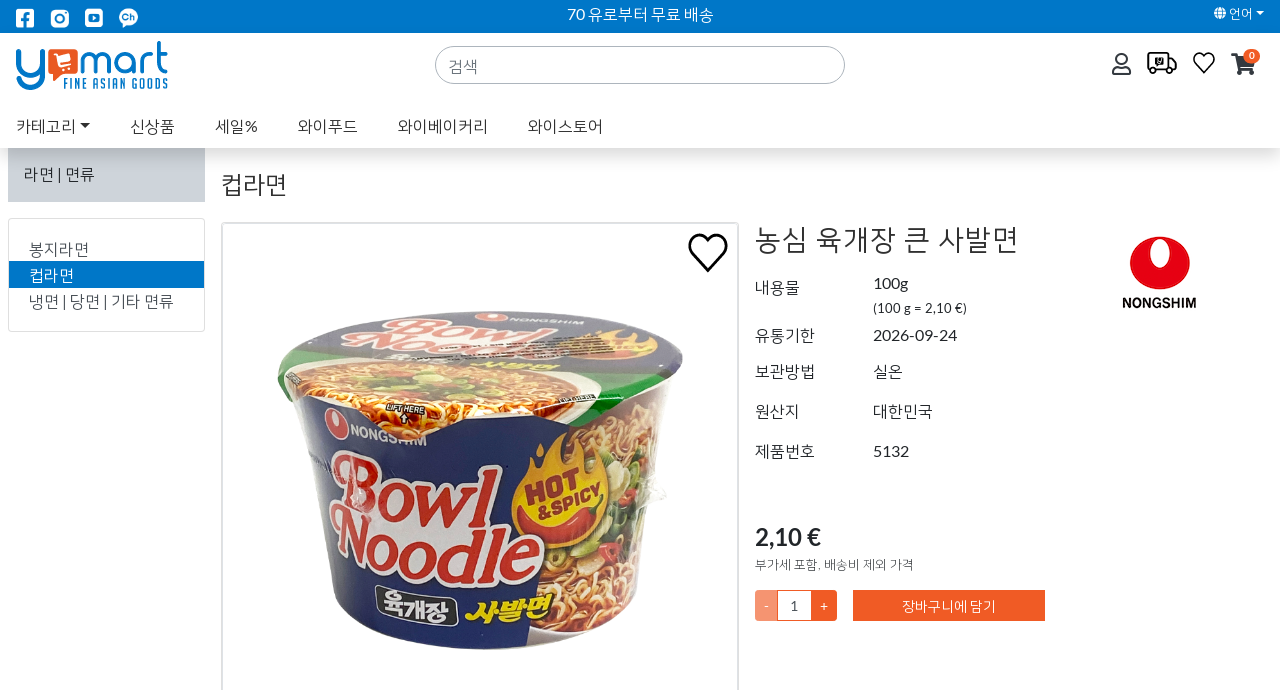

--- FILE ---
content_type: text/html; charset=utf-8
request_url: https://www.y-mart.de/ko/kategori/ramyeon-myeollyu/keomnamyeon/nongshim-yukgaejang-keun-sabalmyeon.8801043055604-1110503172.html
body_size: 23759
content:
<!DOCTYPE html>

<html class="h-100" lang="ko">
<head>
	<meta charset="utf-8" />
<meta http-equiv="Content-Type" content="text/html; charset=utf-8" />
<meta http-equiv="X-UA-Compatible" content="IE=edge, chrome=1" />
<meta name="viewport" content="width=device-width, initial-scale=1" />

<link rel="preconnect" href="https://cdnjs.cloudflare.com" crossorigin />
<link rel="preconnect" href="https://cdn.jsdelivr.net" crossorigin />
<link rel="dns-prefetch" href="https://cdnjs.cloudflare.com" />
<link rel="dns-prefetch" href="https://cdn.jsdelivr.net" />
<link rel="preload" as="image" type="image/webp" href="https://static.y-mart.de/media/9a046693243f9cc5e3858d6dc903e3dd/8801043055604-800.webp" />
<link rel="preload" as="font" type="font/woff2" href="/fonts/lato-v23-latin-ext_latin-regular.woff2" crossorigin />
<link rel="preload" as="font" type="font/woff2" href="/fonts/lato-v23-latin-ext_latin-700.woff2" crossorigin />
<link rel="preload" as="font" type="font/woff2" href="/fonts/lato-v23-latin-ext_latin-300.woff2" crossorigin />
<link rel="preload" as="font" type="font/woff2" href="/lib/fontawesome/dist/webfonts/fa-regular-400.woff2" crossorigin />
<link rel="preload" as="font" type="font/woff2" href="/lib/fontawesome/dist/webfonts/fa-regular-400.woff2" crossorigin />
<link rel="preload" as="font" type="font/woff" href="https://cdn.jsdelivr.net/gh/moonspam/NanumSquare@1.0/NanumSquareR.woff" crossorigin />
<link rel="preload" as="font" type="font/woff" href="https://cdn.jsdelivr.net/gh/moonspam/NanumSquare@1.0/NanumSquareB.woff" crossorigin />

<title>농심 육개장 큰 사발면 – 컵라면 - y-mart</title>
<meta name="title" content="농심 육개장 큰 사발면 – 컵라면 - y-mart" />
<link rel="canonical" href="https://www.y-mart.de/ko/kategori/ramyeon-myeollyu/keomnamyeon/nongshim-yukgaejang-keun-sabalmyeon.8801043055604-1110503172.html" />

<meta name="twitter:card" content="product" />
<meta name="twitter:title" content="농심 육개장 큰 사발면 – 컵라면" />
<meta name="twitter:image" content="https://static.y-mart.de/media/9a046693243f9cc5e3858d6dc903e3dd/8801043055604-800.webp" />
<meta name="twitter:image:width" content="800" />
<meta name="twitter:image:height" content="800" />

<meta property="og:type" content="website" />
<meta property="og:title" content="농심 육개장 큰 사발면 – 컵라면" />
<meta property="og:url" content="https://www.y-mart.de/ko/kategori/ramyeon-myeollyu/keomnamyeon/nongshim-yukgaejang-keun-sabalmyeon.8801043055604-1110503172.html" />
<meta property="og:site_name" content="y-mart" />
<meta property="og:image" content="https://static.y-mart.de/media/9a046693243f9cc5e3858d6dc903e3dd/8801043055604-800.webp" />
<meta property="og:image:secure_url" content="https://static.y-mart.de/media/9a046693243f9cc5e3858d6dc903e3dd/8801043055604-800.webp" />
<meta property="og:image:type" content="image/webp" />
<meta property="og:image:width" content="800" />
<meta property="og:image:height" content="800" />

<script type="application/ld+json">{"@context":"https://schema.org","@graph":[{"@type":"Product","@id":"https://www.y-mart.de/ko/kategori/ramyeon-myeollyu/keomnamyeon/nongshim-yukgaejang-keun-sabalmyeon.8801043055604-1110503172.html#product","name":"\ub18d\uc2ec \uc721\uac1c\uc7a5 \ud070 \uc0ac\ubc1c\uba74","image":{"@type":"ImageObject","@id":"https://static.y-mart.de/media/9a046693243f9cc5e3858d6dc903e3dd/8801043055604-800.webp#image","url":"https://static.y-mart.de/media/9a046693243f9cc5e3858d6dc903e3dd/8801043055604-800.webp","contentUrl":"https://static.y-mart.de/media/9a046693243f9cc5e3858d6dc903e3dd/8801043055604-800.webp"},"url":"https://www.y-mart.de/ko/kategori/ramyeon-myeollyu/keomnamyeon/nongshim-yukgaejang-keun-sabalmyeon.8801043055604-1110503172.html","brand":{"@type":"Brand","name":"\ub18d\uc2ec"},"gtin13":"8801043055604","mpn":"8801043055604","offers":{"@type":"Offer","url":"https://www.y-mart.de/ko/kategori/ramyeon-myeollyu/keomnamyeon/nongshim-yukgaejang-keun-sabalmyeon.8801043055604-1110503172.html","availability":"https://schema.org/InStock","itemCondition":"https://schema.org/NewCondition","price":2.1000,"priceCurrency":"EUR"},"sku":"5132"}]}</script>

	
	
		<link rel="stylesheet" href="/lib/fontawesome/dist/css/all.min.css">
		<link rel="stylesheet" href="/lib/bootstrap-select/dist/css/bootstrap-select.min.css" />
		<link rel="stylesheet" href="/lib/tempusdominus-bootstrap/dist/css/tempusdominus-bootstrap-4.css" />
		<link rel="stylesheet" href="/lib/jquery-ui/jquery-ui.css" />
	

	<style type="text/css">
		img {
			content-visibility: auto;
		}
	</style>
	<link rel="stylesheet" href="https://cdnjs.cloudflare.com/ajax/libs/malihu-custom-scrollbar-plugin/3.1.5/jquery.mCustomScrollbar.min.css">
	<link rel="stylesheet" href="/css/site.css?v=tPHYdb7ZoJ5Ox8QWUthy7NCVJpJeGEOuWw01D-9woyc" />
</head>
<body class="h-100">
	<div class="wrapper">
		<nav id="sidebar" class="bg-white active">
			<div class="ysidebarcart shoppingcart" id="shoppingCart">
				<div class="container-fluid">
	<div class="row shoppingcart-header align-items-center">
		<div class="col-6">
			<a class="text-dark" href="/ko/ShoppingCart">장바구니</a>&nbsp;
			<i class="fa fa-shopping-cart"></i>&nbsp;<span class="shoppingcart-header-badge badge-pill badge-orange">0</span>
		</div>
		<div class="col-6">
			<div class="shoppingcart-total text-nowrap text-right">
				합계&nbsp;0,00 &#x20AC;
			</div>
		</div>
	</div>
		<div class="row align-items-center">
			<div class="col mt-5 text-center">
				장바구니가 비어 있습니다.
			</div>
		</div>
</div>

			</div>
		</nav>
		<div id="content" class="container-fluid p-0 d-flex flex-column">

			<header>
				<div class="section fixed-top top-section">
					<div class="section preheader">
						<div class="container">
							<div class="row justify-content-between">
								<div class="d-none d-md-block col-3">
									<ul class="nav">
										<li class="nav-item">
											<a class="nav-link" href="https://www.facebook.com/ymartfrankfurt/" title="y-mart on facebook" target="_blank">
												<img src="/images/fb_icon.png" style="max-height: 22px" alt="facebook icon" />
											</a>
										</li>
										<li class="nav-item">
											<a class="nav-link" href="https://www.instagram.com/ymartfrankfurt/" title="y-mart on instagram" target="_blank">
												<img src="/images/insta_icon.png" style="max-height: 22px" alt="instagram icon" />
											</a>
										</li>
										<li class="nav-item">
											<a class="nav-link" href="https://www.youtube.com/channel/UCojQZmjBAd6meGGGbO_zjnA" title="y-mart on youtube" target="_blank">
												<img src="/images/youtube_icon.png" style="max-height: 22px" alt="youtube icon" />
											</a>
										</li>
										<li class="nav-item">
											<a class="nav-link" href="http://pf.kakao.com/_YAxdxos" title="y-mart on kakao" target="_blank">
												<img src="/images/kakao_icon.png" style="max-height: 22px" alt="kakao icon" />
											</a>
										</li>
									</ul>
								</div>
								<div class="col-9 col-md-6 text-md-center">
									<span class="text-white align-middle">70 유로부터 무료 배송</span>
								</div>
								<div class="col-3">
									<ul class="nav justify-content-end">
										<li class="nav-item dropdown">
											<a class="nav-link dropdown-toggle text-white small" data-toggle="dropdown" href="#" role="button" aria-haspopup="true" aria-expanded="false"><i class="fa fa-globe text-white"></i>&nbsp;언어</a>
											<div class="dropdown-menu dropdown-menu-right">
			<a href="/de/kategorie/ramen-nudeln/ramen-im-becher/nongshim-yukgaejang-big-cup.8801043055604-1110503172.html" class="dropdown-item">Deutsch</a>
			<a href="/en/category/ramen-noodles/cup-ramen/nongshim-yukgaejang-big-cup.8801043055604-1110503172.html" class="dropdown-item">English</a>
			<span class="dropdown-item font-weight-bold">&#xD55C;&#xAD6D;&#xC5B4;</span>
</div>

										</li>
									</ul>
								</div>
							</div>
						</div>
					</div>
					<div class="section shadow">
						<div class="container">
							<div class="row align-items-center">
								<div class="col-12 col-lg-4">
									<div class="row justify-content-lg-between">
										<div class="col d-lg-none">
											<button class="navbar-light navbar-toggler mb-2 d-lg-none pt-2" type="button" data-toggle="collapse" data-target=".navbar-collapse" aria-controls="navbarSupportedContent" aria-expanded="false" aria-label="Toggle navigation">
												<span class="navbar-toggler-icon"></span>
											</button>
										</div>
										<div class="col-auto"><a href="/ko" title="Home"><img class="img-fluid svg ylogo" src="/images/y-mart-logo-color.svg" alt="y-mart Logo" style="aspect-ratio: 300/97" /></a></div>
									</div>
								</div>
								<div class="col-6 col-lg-4">
									<form method="get" action="/ko/search">
										<div class="form-group align-self-end m-0">
											<input class="form-control border border-gray-dark rounded-pill" id="q" name="q" placeholder="&#xAC80;&#xC0C9;" type="text" value="" />
										</div>
									</form>
								</div>
								<div class="col-6 col-lg-4">
									<ul class="nav float-right">
										<li class="nav-item dropdown">
												<a class="nav-link pl-0 pr-1" title="로그인" href="/ko/Identity/Account/Login?returnUrl=%2Fko%2Fkategori%2Framyeon-myeollyu%2Fkeomnamyeon%2Fnongshim-yukgaejang-keun-sabalmyeon.8801043055604-1110503172.html"><i class="far fa-user text-dark" style="font-size: 22px"></i></a>
										</li>
										<li class="nav-item">
											<a class="nav-link pl-1 pl-lg-2 pr-1 pt-1" href="#" data-toggle="modal" data-target="#yLogisticModal">
													<img class="px-1" src="/images/ycon/ycon-shipping-parcel.svg" width="38" height="22" title="배송" />
											</a>
										</li>
										<li class="nav-item">
												<a class="nav-link pl-1 pl-lg-2 pr-0 pt-1" href="#">
													<img class="wishlist" src="/images/ycon/ycon-wishlist.svg" width="22" height="22" title="찜하기를 사용하시려면 로그인해 주세요." alt="wishlist icon" data-toggle="tooltip" data-placement="bottom" />
												</a>
										</li>
										<li class="nav-item shoppingcart">
											<a id="sidebarCollapse" class="nav-link px-2 px-lg-3 text-dark" href="#" role="button" aria-expanded="false" title="장바구니"><i class="fa fa-shopping-cart" style="font-size: 22px"></i><span class="badge badge-pill badge-orange">0</span></a>
										</li>
									</ul>
								</div>
							</div>
							
								<nav class="navbar navbar-light navbar-hover navbar-expand-lg megamenu">
									<div class="navbar-collapse collapse">
										<ul class="navbar-nav">
												<li class="nav-item dropdown">
													<a class="nav-link dropdown-toggle"  data-toggle="dropdown" aria-haspopup="true" aria-expanded="false" href="/ko/kategori"> &#xCE74;&#xD14C;&#xACE0;&#xB9AC;</a>
														<ul class="dropdown-menu">
																<li>
																	<a class="dropdown-item dropdown-toggle d-flex" href="/ko/kategori/waipudeu">
																			<img class="mr-2" style="height: 30px" src="https://static.y-mart.de/media/2b9b03c33e3f43f05b62b13ffd562926/yfood.png" />
																		&#xC640;&#xC774;&#xD478;&#xB4DC;
																	</a>
																		<div class="dropdown-menu dropdown-submenu">
																			<div class="dropdown-header">&#xC640;&#xC774;&#xD478;&#xB4DC;</div>
																				<a class="dropdown-item position-relative" href="/ko//kategori/waipudeu/gimchi-mitbanchan">
																					<picture>
																							<source data-srcset=" https://static.y-mart.de/media/9b51fb8e04b83fbd7d07b0feaaa2f272/&#x110F;&#x1161;&#x1110;&#x1166;&#x1100;&#x1169;&#x1105;&#x1175;_&#x1100;&#x1175;&#x11B7;&#x110E;&#x1175;-&#x1106;&#x1175;&#x11C0;&#x1107;&#x1161;&#x11AB;&#x110E;&#x1161;&#x11AB;-200.png" media="(min-width: 992px)" />
																							<source data-srcset="https://static.y-mart.de/media/9b51fb8e04b83fbd7d07b0feaaa2f272/&#x110F;&#x1161;&#x1110;&#x1166;&#x1100;&#x1169;&#x1105;&#x1175;_&#x1100;&#x1175;&#x11B7;&#x110E;&#x1175;-&#x1106;&#x1175;&#x11C0;&#x1107;&#x1161;&#x11AB;&#x110E;&#x1161;&#x11AB;-400.png" media="(min-width: 768px)" />
																							<img class="lazyload img-fluid" src="[data-uri]" data-srcset="https://static.y-mart.de/media/9b51fb8e04b83fbd7d07b0feaaa2f272/&#x110F;&#x1161;&#x1110;&#x1166;&#x1100;&#x1169;&#x1105;&#x1175;_&#x1100;&#x1175;&#x11B7;&#x110E;&#x1175;-&#x1106;&#x1175;&#x11C0;&#x1107;&#x1161;&#x11AB;&#x110E;&#x1161;&#x11AB;-800.png" />
																					</picture>
																					<span class="d-block position-absolute w-100">&#xAE40;&#xCE58; | &#xBC11;&#xBC18;&#xCC2C;</span>
																				</a>
																				<a class="dropdown-item position-relative" href="/ko//kategori/waipudeu/jeong-yuk-haesanmul">
																					<picture>
																							<source data-srcset=" https://static.y-mart.de/media/54ae4006d376f8b9385200be3ae32798/&#x110F;&#x1161;&#x1110;&#x1166;&#x1100;&#x1169;&#x1105;&#x1175;-200.png" media="(min-width: 992px)" />
																							<source data-srcset="https://static.y-mart.de/media/54ae4006d376f8b9385200be3ae32798/&#x110F;&#x1161;&#x1110;&#x1166;&#x1100;&#x1169;&#x1105;&#x1175;-400.png" media="(min-width: 768px)" />
																							<img class="lazyload img-fluid" src="[data-uri]" data-srcset="https://static.y-mart.de/media/54ae4006d376f8b9385200be3ae32798/&#x110F;&#x1161;&#x1110;&#x1166;&#x1100;&#x1169;&#x1105;&#x1175;-800.png" />
																					</picture>
																					<span class="d-block position-absolute w-100">&#xC815;&#xC721; | &#xD574;&#xC0B0;&#xBB3C;</span>
																				</a>
																				<a class="dropdown-item position-relative" href="/ko//kategori/waipudeu/ilpumyori">
																					<picture>
																							<source data-srcset=" https://static.y-mart.de/media/59479eaa3603b0627e16d38b7006f0bf/&#x110F;&#x1161;&#x1110;&#x1166;&#x1100;&#x1169;&#x1105;&#x1175;_&#x1110;&#x1161;&#x11BC;-200.png" media="(min-width: 992px)" />
																							<source data-srcset="https://static.y-mart.de/media/59479eaa3603b0627e16d38b7006f0bf/&#x110F;&#x1161;&#x1110;&#x1166;&#x1100;&#x1169;&#x1105;&#x1175;_&#x1110;&#x1161;&#x11BC;-400.png" media="(min-width: 768px)" />
																							<img class="lazyload img-fluid" src="[data-uri]" data-srcset="https://static.y-mart.de/media/59479eaa3603b0627e16d38b7006f0bf/&#x110F;&#x1161;&#x1110;&#x1166;&#x1100;&#x1169;&#x1105;&#x1175;_&#x1110;&#x1161;&#x11BC;-800.png" />
																					</picture>
																					<span class="d-block position-absolute w-100">&#xC77C;&#xD488;&#xC694;&#xB9AC;</span>
																				</a>
																				<a class="dropdown-item position-relative" href="/ko//kategori/waipudeu/gimbap-doshirak">
																					<picture>
																							<source data-srcset=" https://static.y-mart.de/media/cebf03b6eb8c8c7bc613dbc92385d978/&#x110F;&#x1161;&#x1110;&#x1166;&#x1100;&#x1169;&#x1105;&#x1175;_&#x1100;&#x1175;&#x11B7;&#x1107;&#x1161;&#x11B8;-&#x1103;&#x1169;&#x1109;&#x1175;&#x1105;&#x1161;&#x11A8;-200.png" media="(min-width: 992px)" />
																							<source data-srcset="https://static.y-mart.de/media/cebf03b6eb8c8c7bc613dbc92385d978/&#x110F;&#x1161;&#x1110;&#x1166;&#x1100;&#x1169;&#x1105;&#x1175;_&#x1100;&#x1175;&#x11B7;&#x1107;&#x1161;&#x11B8;-&#x1103;&#x1169;&#x1109;&#x1175;&#x1105;&#x1161;&#x11A8;-400.png" media="(min-width: 768px)" />
																							<img class="lazyload img-fluid" src="[data-uri]" data-srcset="https://static.y-mart.de/media/cebf03b6eb8c8c7bc613dbc92385d978/&#x110F;&#x1161;&#x1110;&#x1166;&#x1100;&#x1169;&#x1105;&#x1175;_&#x1100;&#x1175;&#x11B7;&#x1107;&#x1161;&#x11B8;-&#x1103;&#x1169;&#x1109;&#x1175;&#x1105;&#x1161;&#x11A8;-800.png" />
																					</picture>
																					<span class="d-block position-absolute w-100">&#xAE40;&#xBC25; |  &#xB3C4;&#xC2DC;&#xB77D;</span>
																				</a>
																		</div>
																</li>
																<li>
																	<a class="dropdown-item dropdown-toggle d-flex" href="/ko/kategori/waibeikeori">
																			<img class="mr-2" style="height: 30px" src="https://static.y-mart.de/media/eefd023c3f08b22669152b07761e7887/bread.png" />
																		&#xC640;&#xC774;&#xBCA0;&#xC774;&#xCEE4;&#xB9AC;
																	</a>
																		<div class="dropdown-menu dropdown-submenu">
																			<div class="dropdown-header">&#xC640;&#xC774;&#xBCA0;&#xC774;&#xCEE4;&#xB9AC;</div>
																				<a class="dropdown-item position-relative" href="/ko//kategori/waibeikeori/ppang">
																					<picture>
																							<source data-srcset=" https://static.y-mart.de/media/1f34e623eaf25e6167731fb5efd3ecea/breads-200.png" media="(min-width: 992px)" />
																							<source data-srcset="https://static.y-mart.de/media/1f34e623eaf25e6167731fb5efd3ecea/breads-400.png" media="(min-width: 768px)" />
																							<img class="lazyload img-fluid" src="[data-uri]" data-srcset="https://static.y-mart.de/media/1f34e623eaf25e6167731fb5efd3ecea/breads-800.png" />
																					</picture>
																					<span class="d-block position-absolute w-100">&#xBE75;</span>
																				</a>
																				<a class="dropdown-item position-relative" href="/ko//kategori/waibeikeori/keikeu">
																					<picture>
																							<source data-srcset=" https://static.y-mart.de/media/589375d3f11cf380ccecfa6d57a0a458/cake-200.png" media="(min-width: 992px)" />
																							<source data-srcset="https://static.y-mart.de/media/589375d3f11cf380ccecfa6d57a0a458/cake-400.png" media="(min-width: 768px)" />
																							<img class="lazyload img-fluid" src="[data-uri]" data-srcset="https://static.y-mart.de/media/589375d3f11cf380ccecfa6d57a0a458/cake-800.png" />
																					</picture>
																					<span class="d-block position-absolute w-100">&#xCF00;&#xC774;&#xD06C;</span>
																				</a>
																				<a class="dropdown-item position-relative" href="/ko//kategori/waibeikeori/kuki">
																					<picture>
																							<source data-srcset=" https://static.y-mart.de/media/9801c27ab2dd2c0108c1e6b4e8750c61/cookie-200.png" media="(min-width: 992px)" />
																							<source data-srcset="https://static.y-mart.de/media/9801c27ab2dd2c0108c1e6b4e8750c61/cookie-400.png" media="(min-width: 768px)" />
																							<img class="lazyload img-fluid" src="[data-uri]" data-srcset="https://static.y-mart.de/media/9801c27ab2dd2c0108c1e6b4e8750c61/cookie-800.png" />
																					</picture>
																					<span class="d-block position-absolute w-100">&#xCFE0;&#xD0A4;</span>
																				</a>
																		</div>
																</li>
																<li>
																	<a class="dropdown-item dropdown-toggle d-flex" href="/ko/kategori/ganpyeon-jeukseokshikpum">
																			<img class="mr-2" style="height: 30px" src="https://static.y-mart.de/media/0bcebfef2bda85304929dce8525f531b/fix-zubereitet.png" />
																		&#xAC04;&#xD3B8; &#xC989;&#xC11D;&#xC2DD;&#xD488;
																	</a>
																		<div class="dropdown-menu dropdown-submenu">
																			<div class="dropdown-header">&#xAC04;&#xD3B8; &#xC989;&#xC11D;&#xC2DD;&#xD488;</div>
																				<a class="dropdown-item position-relative" href="/ko//kategori/ganpyeon-jeukseokshikpum/jeukseokbap-guk-juk-bapchin-gu">
																					<picture>
																							<source data-srcset=" https://static.y-mart.de/media/315eb1d0b65805b52229facd3e7f8356/&#x110F;&#x1161;&#x1110;&#x1166;&#x1100;&#x1169;&#x1105;&#x1175;_&#x110C;&#x116E;&#x11A8;-&#x1107;&#x1161;&#x11B8;-200.png" media="(min-width: 992px)" />
																							<source data-srcset="https://static.y-mart.de/media/315eb1d0b65805b52229facd3e7f8356/&#x110F;&#x1161;&#x1110;&#x1166;&#x1100;&#x1169;&#x1105;&#x1175;_&#x110C;&#x116E;&#x11A8;-&#x1107;&#x1161;&#x11B8;-400.png" media="(min-width: 768px)" />
																							<img class="lazyload img-fluid" src="[data-uri]" data-srcset="https://static.y-mart.de/media/315eb1d0b65805b52229facd3e7f8356/&#x110F;&#x1161;&#x1110;&#x1166;&#x1100;&#x1169;&#x1105;&#x1175;_&#x110C;&#x116E;&#x11A8;-&#x1107;&#x1161;&#x11B8;-800.png" />
																					</picture>
																					<span class="d-block position-absolute w-100">&#xC989;&#xC11D;&#xBC25; | &#xAD6D; | &#xC8FD; | &#xBC25;&#xCE5C;&#xAD6C;</span>
																				</a>
																				<a class="dropdown-item position-relative" href="/ko//kategori/ganpyeon-jeukseokshikpum/3bun-yori">
																					<picture>
																							<source data-srcset=" https://static.y-mart.de/media/b93fa29560d6cd0e0f6180689b28b8c0/3-200.png" media="(min-width: 992px)" />
																							<source data-srcset="https://static.y-mart.de/media/b93fa29560d6cd0e0f6180689b28b8c0/3-400.png" media="(min-width: 768px)" />
																							<img class="lazyload img-fluid" src="[data-uri]" data-srcset="https://static.y-mart.de/media/b93fa29560d6cd0e0f6180689b28b8c0/3-800.png" />
																					</picture>
																					<span class="d-block position-absolute w-100">3&#xBD84; &#xC694;&#xB9AC;</span>
																				</a>
																				<a class="dropdown-item position-relative" href="/ko//kategori/ganpyeon-jeukseokshikpum/tongjorim">
																					<picture>
																							<source data-srcset=" https://static.y-mart.de/media/06f039fcb107b866bb25267f5b1ce4f0/&#x110F;&#x1161;&#x1110;&#x1166;&#x1100;&#x1169;&#x1105;&#x1175;_&#x1110;&#x1169;&#x11BC;&#x110C;&#x1169;&#x1105;&#x1175;&#x11B7;2-200.png" media="(min-width: 992px)" />
																							<source data-srcset="https://static.y-mart.de/media/06f039fcb107b866bb25267f5b1ce4f0/&#x110F;&#x1161;&#x1110;&#x1166;&#x1100;&#x1169;&#x1105;&#x1175;_&#x1110;&#x1169;&#x11BC;&#x110C;&#x1169;&#x1105;&#x1175;&#x11B7;2-400.png" media="(min-width: 768px)" />
																							<img class="lazyload img-fluid" src="[data-uri]" data-srcset="https://static.y-mart.de/media/06f039fcb107b866bb25267f5b1ce4f0/&#x110F;&#x1161;&#x1110;&#x1166;&#x1100;&#x1169;&#x1105;&#x1175;_&#x1110;&#x1169;&#x11BC;&#x110C;&#x1169;&#x1105;&#x1175;&#x11B7;2-800.png" />
																					</picture>
																					<span class="d-block position-absolute w-100">&#xD1B5;&#xC870;&#xB9BC;</span>
																				</a>
																		</div>
																</li>
																<li>
																	<a class="dropdown-item dropdown-toggle d-flex" href="/ko/kategori/ramyeon-myeollyu">
																			<img class="mr-2" style="height: 30px" src="https://static.y-mart.de/media/9c5b6265ea50aca4bc1c4f361d1d268d/noodle.png" />
																		&#xB77C;&#xBA74; | &#xBA74;&#xB958;
																	</a>
																		<div class="dropdown-menu dropdown-submenu">
																			<div class="dropdown-header">&#xB77C;&#xBA74; | &#xBA74;&#xB958;</div>
																				<a class="dropdown-item position-relative" href="/ko//kategori/ramyeon-myeollyu/bongjiramyeon">
																					<picture>
																							<source data-srcset=" https://static.y-mart.de/media/34d74d14bd482a6e8b196161446a7176/&#x110F;&#x1161;&#x1110;&#x1166;&#x1100;&#x1169;&#x1105;&#x1175;_&#x1107;&#x1169;&#x11BC;&#x110C;&#x1175;&#x1105;&#x1161;&#x1106;&#x1167;&#x11AB;-200.png" media="(min-width: 992px)" />
																							<source data-srcset="https://static.y-mart.de/media/34d74d14bd482a6e8b196161446a7176/&#x110F;&#x1161;&#x1110;&#x1166;&#x1100;&#x1169;&#x1105;&#x1175;_&#x1107;&#x1169;&#x11BC;&#x110C;&#x1175;&#x1105;&#x1161;&#x1106;&#x1167;&#x11AB;-400.png" media="(min-width: 768px)" />
																							<img class="lazyload img-fluid" src="[data-uri]" data-srcset="https://static.y-mart.de/media/34d74d14bd482a6e8b196161446a7176/&#x110F;&#x1161;&#x1110;&#x1166;&#x1100;&#x1169;&#x1105;&#x1175;_&#x1107;&#x1169;&#x11BC;&#x110C;&#x1175;&#x1105;&#x1161;&#x1106;&#x1167;&#x11AB;-800.png" />
																					</picture>
																					<span class="d-block position-absolute w-100">&#xBD09;&#xC9C0;&#xB77C;&#xBA74;</span>
																				</a>
																				<a class="dropdown-item position-relative" href="/ko//kategori/ramyeon-myeollyu/keomnamyeon">
																					<picture>
																							<source data-srcset=" https://static.y-mart.de/media/b8a884c70c0d2df550282523bfb0ebe3/&#x110F;&#x1161;&#x1110;&#x1166;&#x1100;&#x1169;&#x1105;&#x1175;_&#x110F;&#x1165;&#x11B8;&#x1105;&#x1161;&#x1106;&#x1167;&#x11AB;-200.png" media="(min-width: 992px)" />
																							<source data-srcset="https://static.y-mart.de/media/b8a884c70c0d2df550282523bfb0ebe3/&#x110F;&#x1161;&#x1110;&#x1166;&#x1100;&#x1169;&#x1105;&#x1175;_&#x110F;&#x1165;&#x11B8;&#x1105;&#x1161;&#x1106;&#x1167;&#x11AB;-400.png" media="(min-width: 768px)" />
																							<img class="lazyload img-fluid" src="[data-uri]" data-srcset="https://static.y-mart.de/media/b8a884c70c0d2df550282523bfb0ebe3/&#x110F;&#x1161;&#x1110;&#x1166;&#x1100;&#x1169;&#x1105;&#x1175;_&#x110F;&#x1165;&#x11B8;&#x1105;&#x1161;&#x1106;&#x1167;&#x11AB;-800.png" />
																					</picture>
																					<span class="d-block position-absolute w-100">&#xCEF5;&#xB77C;&#xBA74;</span>
																				</a>
																				<a class="dropdown-item position-relative" href="/ko//kategori/ramyeon-myeollyu/naengmyeon-dangmyeon-gita-myeollyu">
																					<picture>
																							<source data-srcset=" https://static.y-mart.de/media/3a62ed3adf53098b7092cce6f87f1a5d/&#x110F;&#x1161;&#x1110;&#x1166;&#x1100;&#x1169;&#x1105;&#x1175;_&#x1100;&#x1175;&#x1110;&#x1161;-&#x1106;&#x1167;&#x11AB;&#x1105;&#x1172;-200.png" media="(min-width: 992px)" />
																							<source data-srcset="https://static.y-mart.de/media/3a62ed3adf53098b7092cce6f87f1a5d/&#x110F;&#x1161;&#x1110;&#x1166;&#x1100;&#x1169;&#x1105;&#x1175;_&#x1100;&#x1175;&#x1110;&#x1161;-&#x1106;&#x1167;&#x11AB;&#x1105;&#x1172;-400.png" media="(min-width: 768px)" />
																							<img class="lazyload img-fluid" src="[data-uri]" data-srcset="https://static.y-mart.de/media/3a62ed3adf53098b7092cce6f87f1a5d/&#x110F;&#x1161;&#x1110;&#x1166;&#x1100;&#x1169;&#x1105;&#x1175;_&#x1100;&#x1175;&#x1110;&#x1161;-&#x1106;&#x1167;&#x11AB;&#x1105;&#x1172;-800.png" />
																					</picture>
																					<span class="d-block position-absolute w-100">&#xB0C9;&#xBA74; | &#xB2F9;&#xBA74; | &#xAE30;&#xD0C0; &#xBA74;&#xB958;</span>
																				</a>
																		</div>
																</li>
																<li>
																	<a class="dropdown-item dropdown-toggle d-flex" href="/ko/kategori/ganshik">
																			<img class="mr-2" style="height: 30px" src="https://static.y-mart.de/media/401b4eea8d2c422c8b064ea8bab7f46e/snack.png" />
																		&#xAC04;&#xC2DD;
																	</a>
																		<div class="dropdown-menu dropdown-submenu">
																			<div class="dropdown-header">&#xAC04;&#xC2DD;</div>
																				<a class="dropdown-item position-relative" href="/ko//kategori/ganshik/gwaja-pai-kaendi-jelli">
																					<picture>
																							<source data-srcset=" https://static.y-mart.de/media/fe969bc52e47c5dbb739e32792097f1c/&#x110F;&#x1161;&#x1110;&#x1166;&#x1100;&#x1169;&#x1105;&#x1175;_&#x1100;&#x116A;&#x110C;&#x1161;-&#x1111;&#x1161;&#x110B;&#x1175;-&#x110F;&#x1162;&#x11AB;&#x1103;&#x1175;-&#x110C;&#x1166;&#x11AF;&#x1105;&#x1175;-200.png" media="(min-width: 992px)" />
																							<source data-srcset="https://static.y-mart.de/media/fe969bc52e47c5dbb739e32792097f1c/&#x110F;&#x1161;&#x1110;&#x1166;&#x1100;&#x1169;&#x1105;&#x1175;_&#x1100;&#x116A;&#x110C;&#x1161;-&#x1111;&#x1161;&#x110B;&#x1175;-&#x110F;&#x1162;&#x11AB;&#x1103;&#x1175;-&#x110C;&#x1166;&#x11AF;&#x1105;&#x1175;-400.png" media="(min-width: 768px)" />
																							<img class="lazyload img-fluid" src="[data-uri]" data-srcset="https://static.y-mart.de/media/fe969bc52e47c5dbb739e32792097f1c/&#x110F;&#x1161;&#x1110;&#x1166;&#x1100;&#x1169;&#x1105;&#x1175;_&#x1100;&#x116A;&#x110C;&#x1161;-&#x1111;&#x1161;&#x110B;&#x1175;-&#x110F;&#x1162;&#x11AB;&#x1103;&#x1175;-&#x110C;&#x1166;&#x11AF;&#x1105;&#x1175;-800.png" />
																					</picture>
																					<span class="d-block position-absolute w-100">&#xACFC;&#xC790; | &#xD30C;&#xC774; | &#xCE94;&#xB514; | &#xC824;&#xB9AC;</span>
																				</a>
																				<a class="dropdown-item position-relative" href="/ko//kategori/ganshik/ppang-tteok">
																					<picture>
																							<source data-srcset=" https://static.y-mart.de/media/8e50018abee667351a16b4b0858e9b05/&#x110F;&#x1161;&#x1110;&#x1166;&#x1100;&#x1169;&#x1105;&#x1175;_&#x1108;&#x1161;&#x11BC;-&#x1104;&#x1165;&#x11A8;-200.png" media="(min-width: 992px)" />
																							<source data-srcset="https://static.y-mart.de/media/8e50018abee667351a16b4b0858e9b05/&#x110F;&#x1161;&#x1110;&#x1166;&#x1100;&#x1169;&#x1105;&#x1175;_&#x1108;&#x1161;&#x11BC;-&#x1104;&#x1165;&#x11A8;-400.png" media="(min-width: 768px)" />
																							<img class="lazyload img-fluid" src="[data-uri]" data-srcset="https://static.y-mart.de/media/8e50018abee667351a16b4b0858e9b05/&#x110F;&#x1161;&#x1110;&#x1166;&#x1100;&#x1169;&#x1105;&#x1175;_&#x1108;&#x1161;&#x11BC;-&#x1104;&#x1165;&#x11A8;-800.png" />
																					</picture>
																					<span class="d-block position-absolute w-100">&#xBE75; | &#xB5A1;</span>
																				</a>
																				<a class="dropdown-item position-relative" href="/ko//kategori/ganshik/gita-ganshik">
																					<picture>
																							<source data-srcset=" https://static.y-mart.de/media/5667ee8db3f519cbd58cb4b40953a541/&#x110F;&#x1161;&#x1110;&#x1166;&#x1100;&#x1169;&#x1105;&#x1175;_&#x1100;&#x1175;&#x1110;&#x1161;-&#x1100;&#x1161;&#x11AB;&#x1109;&#x1175;&#x11A8;-200.png" media="(min-width: 992px)" />
																							<source data-srcset="https://static.y-mart.de/media/5667ee8db3f519cbd58cb4b40953a541/&#x110F;&#x1161;&#x1110;&#x1166;&#x1100;&#x1169;&#x1105;&#x1175;_&#x1100;&#x1175;&#x1110;&#x1161;-&#x1100;&#x1161;&#x11AB;&#x1109;&#x1175;&#x11A8;-400.png" media="(min-width: 768px)" />
																							<img class="lazyload img-fluid" src="[data-uri]" data-srcset="https://static.y-mart.de/media/5667ee8db3f519cbd58cb4b40953a541/&#x110F;&#x1161;&#x1110;&#x1166;&#x1100;&#x1169;&#x1105;&#x1175;_&#x1100;&#x1175;&#x1110;&#x1161;-&#x1100;&#x1161;&#x11AB;&#x1109;&#x1175;&#x11A8;-800.png" />
																					</picture>
																					<span class="d-block position-absolute w-100">&#xAE30;&#xD0C0; &#xAC04;&#xC2DD;</span>
																				</a>
																		</div>
																</li>
																<li>
																	<a class="dropdown-item dropdown-toggle d-flex" href="/ko/kategori/jangnyu-jomiryo">
																			<img class="mr-2" style="height: 30px" src="https://static.y-mart.de/media/06e6db0d26cda8e097c3f127686f07af/paste.png" />
																		&#xC7A5;&#xB958; | &#xC870;&#xBBF8;&#xB8CC;
																	</a>
																		<div class="dropdown-menu dropdown-submenu">
																			<div class="dropdown-header">&#xC7A5;&#xB958; | &#xC870;&#xBBF8;&#xB8CC;</div>
																				<a class="dropdown-item position-relative" href="/ko//kategori/jangnyu-jomiryo/jangnyu-peiseuteu">
																					<picture>
																							<source data-srcset=" https://static.y-mart.de/media/c8346cc36ac56866f0ad4bbf2f4714b5/&#x110F;&#x1161;&#x1110;&#x1166;&#x1100;&#x1169;&#x1105;&#x1175;_&#x110C;&#x1161;&#x11BC;&#x1105;&#x1172;-&#x1111;&#x1166;&#x110B;&#x1175;&#x1109;&#x1173;&#x1110;&#x1173;-200.png" media="(min-width: 992px)" />
																							<source data-srcset="https://static.y-mart.de/media/c8346cc36ac56866f0ad4bbf2f4714b5/&#x110F;&#x1161;&#x1110;&#x1166;&#x1100;&#x1169;&#x1105;&#x1175;_&#x110C;&#x1161;&#x11BC;&#x1105;&#x1172;-&#x1111;&#x1166;&#x110B;&#x1175;&#x1109;&#x1173;&#x1110;&#x1173;-400.png" media="(min-width: 768px)" />
																							<img class="lazyload img-fluid" src="[data-uri]" data-srcset="https://static.y-mart.de/media/c8346cc36ac56866f0ad4bbf2f4714b5/&#x110F;&#x1161;&#x1110;&#x1166;&#x1100;&#x1169;&#x1105;&#x1175;_&#x110C;&#x1161;&#x11BC;&#x1105;&#x1172;-&#x1111;&#x1166;&#x110B;&#x1175;&#x1109;&#x1173;&#x1110;&#x1173;-800.png" />
																					</picture>
																					<span class="d-block position-absolute w-100">&#xC7A5;&#xB958; | &#xD398;&#xC774;&#xC2A4;&#xD2B8;</span>
																				</a>
																				<a class="dropdown-item position-relative" href="/ko//kategori/jangnyu-jomiryo/gireum-aeksang-jomiryo">
																					<picture>
																							<source data-srcset=" https://static.y-mart.de/media/98f04ecd91e168259ee0a879aa125f8c/&#x110F;&#x1161;&#x1110;&#x1166;&#x1100;&#x1169;&#x1105;&#x1175;_&#x1100;&#x1175;&#x1105;&#x1173;&#x11B7;-&#x110B;&#x1162;&#x11A8;&#x1109;&#x1161;&#x11BC;-&#x110C;&#x1169;&#x1106;&#x1175;&#x1105;&#x116D;-200.png" media="(min-width: 992px)" />
																							<source data-srcset="https://static.y-mart.de/media/98f04ecd91e168259ee0a879aa125f8c/&#x110F;&#x1161;&#x1110;&#x1166;&#x1100;&#x1169;&#x1105;&#x1175;_&#x1100;&#x1175;&#x1105;&#x1173;&#x11B7;-&#x110B;&#x1162;&#x11A8;&#x1109;&#x1161;&#x11BC;-&#x110C;&#x1169;&#x1106;&#x1175;&#x1105;&#x116D;-400.png" media="(min-width: 768px)" />
																							<img class="lazyload img-fluid" src="[data-uri]" data-srcset="https://static.y-mart.de/media/98f04ecd91e168259ee0a879aa125f8c/&#x110F;&#x1161;&#x1110;&#x1166;&#x1100;&#x1169;&#x1105;&#x1175;_&#x1100;&#x1175;&#x1105;&#x1173;&#x11B7;-&#x110B;&#x1162;&#x11A8;&#x1109;&#x1161;&#x11BC;-&#x110C;&#x1169;&#x1106;&#x1175;&#x1105;&#x116D;-800.png" />
																					</picture>
																					<span class="d-block position-absolute w-100">&#xAE30;&#xB984; | &#xC561;&#xC0C1; &#xC870;&#xBBF8;&#xB8CC;</span>
																				</a>
																				<a class="dropdown-item position-relative" href="/ko//kategori/jangnyu-jomiryo/bunmal-jomiryo">
																					<picture>
																							<source data-srcset=" https://static.y-mart.de/media/594e5f841c855613d75b6bc5ad471287/&#x110F;&#x1161;&#x1110;&#x1166;&#x1100;&#x1169;&#x1105;&#x1175;_&#x1107;&#x116E;&#x11AB;&#x1106;&#x1161;&#x11AF;-&#x110C;&#x1169;&#x1106;&#x1175;&#x1105;&#x116D;-200.png" media="(min-width: 992px)" />
																							<source data-srcset="https://static.y-mart.de/media/594e5f841c855613d75b6bc5ad471287/&#x110F;&#x1161;&#x1110;&#x1166;&#x1100;&#x1169;&#x1105;&#x1175;_&#x1107;&#x116E;&#x11AB;&#x1106;&#x1161;&#x11AF;-&#x110C;&#x1169;&#x1106;&#x1175;&#x1105;&#x116D;-400.png" media="(min-width: 768px)" />
																							<img class="lazyload img-fluid" src="[data-uri]" data-srcset="https://static.y-mart.de/media/594e5f841c855613d75b6bc5ad471287/&#x110F;&#x1161;&#x1110;&#x1166;&#x1100;&#x1169;&#x1105;&#x1175;_&#x1107;&#x116E;&#x11AB;&#x1106;&#x1161;&#x11AF;-&#x110C;&#x1169;&#x1106;&#x1175;&#x1105;&#x116D;-800.png" />
																					</picture>
																					<span class="d-block position-absolute w-100">&#xBD84;&#xB9D0; &#xC870;&#xBBF8;&#xB8CC;</span>
																				</a>
																				<a class="dropdown-item position-relative" href="/ko//kategori/jangnyu-jomiryo/yangnyeom-yuksu-bunshik-soseu">
																					<picture>
																							<source data-srcset=" https://static.y-mart.de/media/452939ecb875408521d970caad30d0ba/&#x110F;&#x1161;&#x1110;&#x1166;&#x1100;&#x1169;&#x1105;&#x1175;_&#x110B;&#x1163;&#x11BC;&#x1102;&#x1167;&#x11B7;-&#x110B;&#x1172;&#x11A8;&#x1109;&#x116E;-&#x1107;&#x116E;&#x11AB;&#x1109;&#x1175;&#x11A8;-&#x1109;&#x1169;&#x1109;&#x1173;-200.png" media="(min-width: 992px)" />
																							<source data-srcset="https://static.y-mart.de/media/452939ecb875408521d970caad30d0ba/&#x110F;&#x1161;&#x1110;&#x1166;&#x1100;&#x1169;&#x1105;&#x1175;_&#x110B;&#x1163;&#x11BC;&#x1102;&#x1167;&#x11B7;-&#x110B;&#x1172;&#x11A8;&#x1109;&#x116E;-&#x1107;&#x116E;&#x11AB;&#x1109;&#x1175;&#x11A8;-&#x1109;&#x1169;&#x1109;&#x1173;-400.png" media="(min-width: 768px)" />
																							<img class="lazyload img-fluid" src="[data-uri]" data-srcset="https://static.y-mart.de/media/452939ecb875408521d970caad30d0ba/&#x110F;&#x1161;&#x1110;&#x1166;&#x1100;&#x1169;&#x1105;&#x1175;_&#x110B;&#x1163;&#x11BC;&#x1102;&#x1167;&#x11B7;-&#x110B;&#x1172;&#x11A8;&#x1109;&#x116E;-&#x1107;&#x116E;&#x11AB;&#x1109;&#x1175;&#x11A8;-&#x1109;&#x1169;&#x1109;&#x1173;-800.png" />
																					</picture>
																					<span class="d-block position-absolute w-100">&#xC591;&#xB150; | &#xC721;&#xC218; | &#xBD84;&#xC2DD; &#xC18C;&#xC2A4;</span>
																				</a>
																		</div>
																</li>
																<li>
																	<a class="dropdown-item dropdown-toggle d-flex" href="/ko/kategori/bunmal-shikpum">
																			<img class="mr-2" style="height: 30px" src="https://static.y-mart.de/media/dcccd4864ec6517d32e3818f4d646839/caticon_cookingmix.svg" />
																		&#xBD84;&#xB9D0; &#xC2DD;&#xD488;
																	</a>
																		<div class="dropdown-menu dropdown-submenu">
																			<div class="dropdown-header">&#xBD84;&#xB9D0; &#xC2DD;&#xD488;</div>
																				<a class="dropdown-item position-relative" href="/ko//kategori/bunmal-shikpum/gongmul-bunmal-gongmul-gagong-shikpum">
																					<picture>
																							<source data-srcset=" https://static.y-mart.de/media/51cb7c2d22a3388b721df951885d45e8/&#x110F;&#x1161;&#x1110;&#x1166;&#x1100;&#x1169;&#x1105;&#x1175;_&#x1100;&#x1169;&#x11A8;&#x1106;&#x116E;&#x11AF;-&#x1107;&#x116E;&#x11AB;&#x1106;&#x1161;&#x11AF;-&#x1100;&#x1169;&#x11A8;&#x1106;&#x116E;&#x11AF;-&#x1100;&#x1161;&#x1100;&#x1169;&#x11BC;-&#x1109;&#x1175;&#x11A8;&#x1111;&#x116E;&#x11B7;-200.png" media="(min-width: 992px)" />
																							<source data-srcset="https://static.y-mart.de/media/51cb7c2d22a3388b721df951885d45e8/&#x110F;&#x1161;&#x1110;&#x1166;&#x1100;&#x1169;&#x1105;&#x1175;_&#x1100;&#x1169;&#x11A8;&#x1106;&#x116E;&#x11AF;-&#x1107;&#x116E;&#x11AB;&#x1106;&#x1161;&#x11AF;-&#x1100;&#x1169;&#x11A8;&#x1106;&#x116E;&#x11AF;-&#x1100;&#x1161;&#x1100;&#x1169;&#x11BC;-&#x1109;&#x1175;&#x11A8;&#x1111;&#x116E;&#x11B7;-400.png" media="(min-width: 768px)" />
																							<img class="lazyload img-fluid" src="[data-uri]" data-srcset="https://static.y-mart.de/media/51cb7c2d22a3388b721df951885d45e8/&#x110F;&#x1161;&#x1110;&#x1166;&#x1100;&#x1169;&#x1105;&#x1175;_&#x1100;&#x1169;&#x11A8;&#x1106;&#x116E;&#x11AF;-&#x1107;&#x116E;&#x11AB;&#x1106;&#x1161;&#x11AF;-&#x1100;&#x1169;&#x11A8;&#x1106;&#x116E;&#x11AF;-&#x1100;&#x1161;&#x1100;&#x1169;&#x11BC;-&#x1109;&#x1175;&#x11A8;&#x1111;&#x116E;&#x11B7;-800.png" />
																					</picture>
																					<span class="d-block position-absolute w-100">&#xACE1;&#xBB3C; &#xBD84;&#xB9D0; | &#xACE1;&#xBB3C; &#xAC00;&#xACF5; &#xC2DD;&#xD488;</span>
																				</a>
																				<a class="dropdown-item position-relative" href="/ko//kategori/bunmal-shikpum/kare-jjajang-hairaiseu-seupeu">
																					<picture>
																							<source data-srcset=" https://static.y-mart.de/media/1777468dce6c5b1f9587340225d08541/&#x110F;&#x1161;&#x1110;&#x1166;&#x1100;&#x1169;&#x1105;&#x1175;_&#x110F;&#x1161;&#x1105;&#x1166;-&#x110D;&#x1161;&#x110C;&#x1161;&#x11BC;-&#x1112;&#x1161;&#x110B;&#x1175;&#x1105;&#x1161;&#x110B;&#x1175;&#x1109;&#x1173;-&#x1109;&#x1173;&#x1111;&#x1173;-200.png" media="(min-width: 992px)" />
																							<source data-srcset="https://static.y-mart.de/media/1777468dce6c5b1f9587340225d08541/&#x110F;&#x1161;&#x1110;&#x1166;&#x1100;&#x1169;&#x1105;&#x1175;_&#x110F;&#x1161;&#x1105;&#x1166;-&#x110D;&#x1161;&#x110C;&#x1161;&#x11BC;-&#x1112;&#x1161;&#x110B;&#x1175;&#x1105;&#x1161;&#x110B;&#x1175;&#x1109;&#x1173;-&#x1109;&#x1173;&#x1111;&#x1173;-400.png" media="(min-width: 768px)" />
																							<img class="lazyload img-fluid" src="[data-uri]" data-srcset="https://static.y-mart.de/media/1777468dce6c5b1f9587340225d08541/&#x110F;&#x1161;&#x1110;&#x1166;&#x1100;&#x1169;&#x1105;&#x1175;_&#x110F;&#x1161;&#x1105;&#x1166;-&#x110D;&#x1161;&#x110C;&#x1161;&#x11BC;-&#x1112;&#x1161;&#x110B;&#x1175;&#x1105;&#x1161;&#x110B;&#x1175;&#x1109;&#x1173;-&#x1109;&#x1173;&#x1111;&#x1173;-800.png" />
																					</picture>
																					<span class="d-block position-absolute w-100">&#xCE74;&#xB808; | &#xC9DC;&#xC7A5; | &#xD558;&#xC774;&#xB77C;&#xC774;&#xC2A4; | &#xC2A4;&#xD504;</span>
																				</a>
																				<a class="dropdown-item position-relative" href="/ko//kategori/bunmal-shikpum/twigim-buchim-ppanggaru">
																					<picture>
																							<source data-srcset=" https://static.y-mart.de/media/4b3c4ffe2007e2cbc3bae4b57b630dd5/&#x110F;&#x1161;&#x1110;&#x1166;&#x1100;&#x1169;&#x1105;&#x1175;_&#x1110;&#x1171;&#x1100;&#x1175;&#x11B7;-&#x1107;&#x116E;&#x110E;&#x1175;&#x11B7;-&#x1108;&#x1161;&#x11BC;&#x1100;&#x1161;&#x1105;&#x116E;-200.png" media="(min-width: 992px)" />
																							<source data-srcset="https://static.y-mart.de/media/4b3c4ffe2007e2cbc3bae4b57b630dd5/&#x110F;&#x1161;&#x1110;&#x1166;&#x1100;&#x1169;&#x1105;&#x1175;_&#x1110;&#x1171;&#x1100;&#x1175;&#x11B7;-&#x1107;&#x116E;&#x110E;&#x1175;&#x11B7;-&#x1108;&#x1161;&#x11BC;&#x1100;&#x1161;&#x1105;&#x116E;-400.png" media="(min-width: 768px)" />
																							<img class="lazyload img-fluid" src="[data-uri]" data-srcset="https://static.y-mart.de/media/4b3c4ffe2007e2cbc3bae4b57b630dd5/&#x110F;&#x1161;&#x1110;&#x1166;&#x1100;&#x1169;&#x1105;&#x1175;_&#x1110;&#x1171;&#x1100;&#x1175;&#x11B7;-&#x1107;&#x116E;&#x110E;&#x1175;&#x11B7;-&#x1108;&#x1161;&#x11BC;&#x1100;&#x1161;&#x1105;&#x116E;-800.png" />
																					</picture>
																					<span class="d-block position-absolute w-100">&#xD280;&#xAE40; | &#xBD80;&#xCE68; | &#xBE75;&#xAC00;&#xB8E8;</span>
																				</a>
																				<a class="dropdown-item position-relative" href="/ko//kategori/bunmal-shikpum/hombeiking-mikseu">
																					<picture>
																							<source data-srcset=" https://static.y-mart.de/media/8cd645a1f00e2b6b55750c47d5a4dae9/&#x110F;&#x1161;&#x1110;&#x1166;&#x1100;&#x1169;&#x1105;&#x1175;_&#x1107;&#x1166;&#x110B;&#x1175;&#x110F;&#x1175;&#x11BC;&#x1106;&#x1175;&#x11A8;&#x1109;&#x1173;-200.png" media="(min-width: 992px)" />
																							<source data-srcset="https://static.y-mart.de/media/8cd645a1f00e2b6b55750c47d5a4dae9/&#x110F;&#x1161;&#x1110;&#x1166;&#x1100;&#x1169;&#x1105;&#x1175;_&#x1107;&#x1166;&#x110B;&#x1175;&#x110F;&#x1175;&#x11BC;&#x1106;&#x1175;&#x11A8;&#x1109;&#x1173;-400.png" media="(min-width: 768px)" />
																							<img class="lazyload img-fluid" src="[data-uri]" data-srcset="https://static.y-mart.de/media/8cd645a1f00e2b6b55750c47d5a4dae9/&#x110F;&#x1161;&#x1110;&#x1166;&#x1100;&#x1169;&#x1105;&#x1175;_&#x1107;&#x1166;&#x110B;&#x1175;&#x110F;&#x1175;&#x11BC;&#x1106;&#x1175;&#x11A8;&#x1109;&#x1173;-800.png" />
																					</picture>
																					<span class="d-block position-absolute w-100">&#xD648;&#xBCA0;&#xC774;&#xD0B9; &#xBBF9;&#xC2A4;</span>
																				</a>
																		</div>
																</li>
																<li>
																	<a class="dropdown-item dropdown-toggle d-flex" href="/ko/kategori/naengdong-shikpum">
																			<img class="mr-2" style="height: 30px" src="https://static.y-mart.de/media/99e32c43d5f1f6e888c5991f8756eeef/caticon_frozen.svg" />
																		&#xB0C9;&#xB3D9; &#xC2DD;&#xD488;
																	</a>
																		<div class="dropdown-menu dropdown-submenu">
																			<div class="dropdown-header">&#xB0C9;&#xB3D9; &#xC2DD;&#xD488;</div>
																				<a class="dropdown-item position-relative" href="/ko//kategori/naengdong-shikpum/mandu-eomuk">
																					<picture>
																							<source data-srcset=" https://static.y-mart.de/media/4f5df8a190fb8e6d6a3a6af172f91fa2/&#x110F;&#x1161;&#x1110;&#x1166;&#x1100;&#x1169;&#x1105;&#x1175;_&#x1106;&#x1161;&#x11AB;&#x1103;&#x116E;-&#x110B;&#x1165;&#x1106;&#x116E;&#x11A8;-200.png" media="(min-width: 992px)" />
																							<source data-srcset="https://static.y-mart.de/media/4f5df8a190fb8e6d6a3a6af172f91fa2/&#x110F;&#x1161;&#x1110;&#x1166;&#x1100;&#x1169;&#x1105;&#x1175;_&#x1106;&#x1161;&#x11AB;&#x1103;&#x116E;-&#x110B;&#x1165;&#x1106;&#x116E;&#x11A8;-400.png" media="(min-width: 768px)" />
																							<img class="lazyload img-fluid" src="[data-uri]" data-srcset="https://static.y-mart.de/media/4f5df8a190fb8e6d6a3a6af172f91fa2/&#x110F;&#x1161;&#x1110;&#x1166;&#x1100;&#x1169;&#x1105;&#x1175;_&#x1106;&#x1161;&#x11AB;&#x1103;&#x116E;-&#x110B;&#x1165;&#x1106;&#x116E;&#x11A8;-800.png" />
																					</picture>
																					<span class="d-block position-absolute w-100">&#xB9CC;&#xB450; | &#xC5B4;&#xBB35;</span>
																				</a>
																				<a class="dropdown-item position-relative" href="/ko//kategori/naengdong-shikpum/tteokboki-twigim-sundae">
																					<picture>
																							<source data-srcset=" https://static.y-mart.de/media/a389e4081e2fcc98430744f4fe64583f/&#x110F;&#x1161;&#x1110;&#x1166;&#x1100;&#x1169;&#x1105;&#x1175;_&#x1104;&#x1165;&#x11A8;&#x1107;&#x1169;&#x11A9;&#x110B;&#x1175;-&#x1110;&#x1171;&#x1100;&#x1175;&#x11B7;-&#x1109;&#x116E;&#x11AB;&#x1103;&#x1162;-200.png" media="(min-width: 992px)" />
																							<source data-srcset="https://static.y-mart.de/media/a389e4081e2fcc98430744f4fe64583f/&#x110F;&#x1161;&#x1110;&#x1166;&#x1100;&#x1169;&#x1105;&#x1175;_&#x1104;&#x1165;&#x11A8;&#x1107;&#x1169;&#x11A9;&#x110B;&#x1175;-&#x1110;&#x1171;&#x1100;&#x1175;&#x11B7;-&#x1109;&#x116E;&#x11AB;&#x1103;&#x1162;-400.png" media="(min-width: 768px)" />
																							<img class="lazyload img-fluid" src="[data-uri]" data-srcset="https://static.y-mart.de/media/a389e4081e2fcc98430744f4fe64583f/&#x110F;&#x1161;&#x1110;&#x1166;&#x1100;&#x1169;&#x1105;&#x1175;_&#x1104;&#x1165;&#x11A8;&#x1107;&#x1169;&#x11A9;&#x110B;&#x1175;-&#x1110;&#x1171;&#x1100;&#x1175;&#x11B7;-&#x1109;&#x116E;&#x11AB;&#x1103;&#x1162;-800.png" />
																					</picture>
																					<span class="d-block position-absolute w-100">&#xB5A1;&#xBCF6;&#xC774; | &#xD280;&#xAE40; | &#xC21C;&#xB300;</span>
																				</a>
																				<a class="dropdown-item position-relative" href="/ko//kategori/naengdong-shikpum/haesanmul-jeong-yuk">
																					<picture>
																							<source data-srcset=" https://static.y-mart.de/media/f51483fc4ad388ab2a0c33c4e31e648b/&#x110F;&#x1161;&#x1110;&#x1166;&#x1100;&#x1169;&#x1105;&#x1175;_&#x1102;&#x1162;&#x11BC;&#x1103;&#x1169;&#x11BC;-&#x1112;&#x1162;&#x1109;&#x1161;&#x11AB;&#x1106;&#x116E;&#x11AF;-&#x110C;&#x1165;&#x11BC;&#x110B;&#x1172;&#x11A8;-200.png" media="(min-width: 992px)" />
																							<source data-srcset="https://static.y-mart.de/media/f51483fc4ad388ab2a0c33c4e31e648b/&#x110F;&#x1161;&#x1110;&#x1166;&#x1100;&#x1169;&#x1105;&#x1175;_&#x1102;&#x1162;&#x11BC;&#x1103;&#x1169;&#x11BC;-&#x1112;&#x1162;&#x1109;&#x1161;&#x11AB;&#x1106;&#x116E;&#x11AF;-&#x110C;&#x1165;&#x11BC;&#x110B;&#x1172;&#x11A8;-400.png" media="(min-width: 768px)" />
																							<img class="lazyload img-fluid" src="[data-uri]" data-srcset="https://static.y-mart.de/media/f51483fc4ad388ab2a0c33c4e31e648b/&#x110F;&#x1161;&#x1110;&#x1166;&#x1100;&#x1169;&#x1105;&#x1175;_&#x1102;&#x1162;&#x11BC;&#x1103;&#x1169;&#x11BC;-&#x1112;&#x1162;&#x1109;&#x1161;&#x11AB;&#x1106;&#x116E;&#x11AF;-&#x110C;&#x1165;&#x11BC;&#x110B;&#x1172;&#x11A8;-800.png" />
																					</picture>
																					<span class="d-block position-absolute w-100">&#xD574;&#xC0B0;&#xBB3C; | &#xC815;&#xC721;</span>
																				</a>
																				<a class="dropdown-item position-relative" href="/ko//kategori/naengdong-shikpum/aiseukeurim-dijeoteu">
																					<picture>
																							<source data-srcset=" https://static.y-mart.de/media/607dada3d6150ef48c716db1094e483a/&#x110F;&#x1161;&#x1110;&#x1166;&#x1100;&#x1169;&#x1105;&#x1175;_&#x110B;&#x1161;&#x110B;&#x1175;&#x1109;&#x1173;&#x110F;&#x1173;&#x1105;&#x1175;&#x11B7;-&#x1103;&#x1175;&#x110C;&#x1165;&#x1110;&#x1173;-200.png" media="(min-width: 992px)" />
																							<source data-srcset="https://static.y-mart.de/media/607dada3d6150ef48c716db1094e483a/&#x110F;&#x1161;&#x1110;&#x1166;&#x1100;&#x1169;&#x1105;&#x1175;_&#x110B;&#x1161;&#x110B;&#x1175;&#x1109;&#x1173;&#x110F;&#x1173;&#x1105;&#x1175;&#x11B7;-&#x1103;&#x1175;&#x110C;&#x1165;&#x1110;&#x1173;-400.png" media="(min-width: 768px)" />
																							<img class="lazyload img-fluid" src="[data-uri]" data-srcset="https://static.y-mart.de/media/607dada3d6150ef48c716db1094e483a/&#x110F;&#x1161;&#x1110;&#x1166;&#x1100;&#x1169;&#x1105;&#x1175;_&#x110B;&#x1161;&#x110B;&#x1175;&#x1109;&#x1173;&#x110F;&#x1173;&#x1105;&#x1175;&#x11B7;-&#x1103;&#x1175;&#x110C;&#x1165;&#x1110;&#x1173;-800.png" />
																					</picture>
																					<span class="d-block position-absolute w-100">&#xC544;&#xC774;&#xC2A4;&#xD06C;&#xB9BC; | &#xB514;&#xC800;&#xD2B8;</span>
																				</a>
																				<a class="dropdown-item position-relative" href="/ko//kategori/naengdong-shikpum/gita-naengdong-shikpum">
																					<picture>
																							<source data-srcset=" https://static.y-mart.de/media/93b44562f600fe2eff307a820a6f802c/&#x110F;&#x1161;&#x1110;&#x1166;&#x1100;&#x1169;&#x1105;&#x1175;_&#x1100;&#x1175;&#x1110;&#x1161;&#x1102;&#x1162;&#x11BC;&#x110C;&#x1161;&#x11BC;&#x1109;&#x1175;&#x11A8;&#x1111;&#x116E;&#x11B7;-200.png" media="(min-width: 992px)" />
																							<source data-srcset="https://static.y-mart.de/media/93b44562f600fe2eff307a820a6f802c/&#x110F;&#x1161;&#x1110;&#x1166;&#x1100;&#x1169;&#x1105;&#x1175;_&#x1100;&#x1175;&#x1110;&#x1161;&#x1102;&#x1162;&#x11BC;&#x110C;&#x1161;&#x11BC;&#x1109;&#x1175;&#x11A8;&#x1111;&#x116E;&#x11B7;-400.png" media="(min-width: 768px)" />
																							<img class="lazyload img-fluid" src="[data-uri]" data-srcset="https://static.y-mart.de/media/93b44562f600fe2eff307a820a6f802c/&#x110F;&#x1161;&#x1110;&#x1166;&#x1100;&#x1169;&#x1105;&#x1175;_&#x1100;&#x1175;&#x1110;&#x1161;&#x1102;&#x1162;&#x11BC;&#x110C;&#x1161;&#x11BC;&#x1109;&#x1175;&#x11A8;&#x1111;&#x116E;&#x11B7;-800.png" />
																					</picture>
																					<span class="d-block position-absolute w-100">&#xAE30;&#xD0C0; &#xB0C9;&#xB3D9; &#xC2DD;&#xD488;</span>
																				</a>
																		</div>
																</li>
																<li>
																	<a class="dropdown-item dropdown-toggle d-flex" href="/ko/kategori/naengjang-shikpum">
																			<img class="mr-2" style="height: 30px" src="https://static.y-mart.de/media/6ed1931b89f934e41ac52c982bcfbec2/ku-hlprodukte.png" />
																		&#xB0C9;&#xC7A5; &#xC2DD;&#xD488;
																	</a>
																		<div class="dropdown-menu dropdown-submenu">
																			<div class="dropdown-header">&#xB0C9;&#xC7A5; &#xC2DD;&#xD488;</div>
																				<a class="dropdown-item position-relative" href="/ko//kategori/naengjang-shikpum/gimchi-banchanlyu">
																					<picture>
																							<source data-srcset=" https://static.y-mart.de/media/ec389aef4b22850a7d808280ab7d44c4/&#x110F;&#x1161;&#x1110;&#x1166;&#x1100;&#x1169;&#x1105;&#x1175;_&#x1100;&#x1175;&#x11B7;&#x110E;&#x1175;-200.png" media="(min-width: 992px)" />
																							<source data-srcset="https://static.y-mart.de/media/ec389aef4b22850a7d808280ab7d44c4/&#x110F;&#x1161;&#x1110;&#x1166;&#x1100;&#x1169;&#x1105;&#x1175;_&#x1100;&#x1175;&#x11B7;&#x110E;&#x1175;-400.png" media="(min-width: 768px)" />
																							<img class="lazyload img-fluid" src="[data-uri]" data-srcset="https://static.y-mart.de/media/ec389aef4b22850a7d808280ab7d44c4/&#x110F;&#x1161;&#x1110;&#x1166;&#x1100;&#x1169;&#x1105;&#x1175;_&#x1100;&#x1175;&#x11B7;&#x110E;&#x1175;-800.png" />
																					</picture>
																					<span class="d-block position-absolute w-100">&#xAE40;&#xCE58; | &#xBC18;&#xCC2C;&#xB958;</span>
																				</a>
																				<a class="dropdown-item position-relative" href="/ko//kategori/naengjang-shikpum/dubu-yubu">
																					<picture>
																							<source data-srcset=" https://static.y-mart.de/media/2da63a9d9845f8ed2384a120ff5ed47d/&#x110F;&#x1161;&#x1110;&#x1166;&#x1100;&#x1169;&#x1105;&#x1175;_&#x1103;&#x116E;&#x1107;&#x116E;-&#x110B;&#x1172;&#x1107;&#x116E;-200.png" media="(min-width: 992px)" />
																							<source data-srcset="https://static.y-mart.de/media/2da63a9d9845f8ed2384a120ff5ed47d/&#x110F;&#x1161;&#x1110;&#x1166;&#x1100;&#x1169;&#x1105;&#x1175;_&#x1103;&#x116E;&#x1107;&#x116E;-&#x110B;&#x1172;&#x1107;&#x116E;-400.png" media="(min-width: 768px)" />
																							<img class="lazyload img-fluid" src="[data-uri]" data-srcset="https://static.y-mart.de/media/2da63a9d9845f8ed2384a120ff5ed47d/&#x110F;&#x1161;&#x1110;&#x1166;&#x1100;&#x1169;&#x1105;&#x1175;_&#x1103;&#x116E;&#x1107;&#x116E;-&#x110B;&#x1172;&#x1107;&#x116E;-800.png" />
																					</picture>
																					<span class="d-block position-absolute w-100">&#xB450;&#xBD80; | &#xC720;&#xBD80;</span>
																				</a>
																				<a class="dropdown-item position-relative" href="/ko//kategori/naengjang-shikpum/danmuji-ueong-ssammu">
																					<picture>
																							<source data-srcset=" https://static.y-mart.de/media/cf72155ada9aa562c8e41844b3792356/&#x110F;&#x1161;&#x1110;&#x1166;&#x1100;&#x1169;&#x1105;&#x1175;_&#x1103;&#x1161;&#x11AB;&#x1106;&#x116E;&#x110C;&#x1175;-&#x110B;&#x116E;&#x110B;&#x1165;&#x11BC;-&#x110A;&#x1161;&#x11B7;&#x1106;&#x116E;-200.png" media="(min-width: 992px)" />
																							<source data-srcset="https://static.y-mart.de/media/cf72155ada9aa562c8e41844b3792356/&#x110F;&#x1161;&#x1110;&#x1166;&#x1100;&#x1169;&#x1105;&#x1175;_&#x1103;&#x1161;&#x11AB;&#x1106;&#x116E;&#x110C;&#x1175;-&#x110B;&#x116E;&#x110B;&#x1165;&#x11BC;-&#x110A;&#x1161;&#x11B7;&#x1106;&#x116E;-400.png" media="(min-width: 768px)" />
																							<img class="lazyload img-fluid" src="[data-uri]" data-srcset="https://static.y-mart.de/media/cf72155ada9aa562c8e41844b3792356/&#x110F;&#x1161;&#x1110;&#x1166;&#x1100;&#x1169;&#x1105;&#x1175;_&#x1103;&#x1161;&#x11AB;&#x1106;&#x116E;&#x110C;&#x1175;-&#x110B;&#x116E;&#x110B;&#x1165;&#x11BC;-&#x110A;&#x1161;&#x11B7;&#x1106;&#x116E;-800.png" />
																					</picture>
																					<span class="d-block position-absolute w-100">&#xB2E8;&#xBB34;&#xC9C0; | &#xC6B0;&#xC5C9; | &#xC308;&#xBB34;</span>
																				</a>
																				<a class="dropdown-item position-relative" href="/ko//kategori/naengjang-shikpum/tteokguktteok-tteokbokitteok">
																					<picture>
																							<source data-srcset=" https://static.y-mart.de/media/c48a89c578743d1590d1f6a7904da061/&#x110F;&#x1161;&#x1110;&#x1166;&#x1100;&#x1169;&#x1105;&#x1175;_&#x1104;&#x1165;&#x11A8;&#x1100;&#x116E;&#x11A8;&#x1104;&#x1165;&#x11A8;-&#x1104;&#x1165;&#x11A8;&#x1107;&#x1169;&#x11A9;&#x110B;&#x1175;&#x1104;&#x1165;&#x11A8;-200.png" media="(min-width: 992px)" />
																							<source data-srcset="https://static.y-mart.de/media/c48a89c578743d1590d1f6a7904da061/&#x110F;&#x1161;&#x1110;&#x1166;&#x1100;&#x1169;&#x1105;&#x1175;_&#x1104;&#x1165;&#x11A8;&#x1100;&#x116E;&#x11A8;&#x1104;&#x1165;&#x11A8;-&#x1104;&#x1165;&#x11A8;&#x1107;&#x1169;&#x11A9;&#x110B;&#x1175;&#x1104;&#x1165;&#x11A8;-400.png" media="(min-width: 768px)" />
																							<img class="lazyload img-fluid" src="[data-uri]" data-srcset="https://static.y-mart.de/media/c48a89c578743d1590d1f6a7904da061/&#x110F;&#x1161;&#x1110;&#x1166;&#x1100;&#x1169;&#x1105;&#x1175;_&#x1104;&#x1165;&#x11A8;&#x1100;&#x116E;&#x11A8;&#x1104;&#x1165;&#x11A8;-&#x1104;&#x1165;&#x11A8;&#x1107;&#x1169;&#x11A9;&#x110B;&#x1175;&#x1104;&#x1165;&#x11A8;-800.png" />
																					</picture>
																					<span class="d-block position-absolute w-100">&#xB5A1;&#xAD6D;&#xB5A1; | &#xB5A1;&#xBCF6;&#xC774;&#xB5A1;</span>
																				</a>
																				<a class="dropdown-item position-relative" href="/ko//kategori/naengjang-shikpum/gita-naengjang-shikpum">
																					<picture>
																							<source data-srcset=" https://static.y-mart.de/media/2ef0aeff532ec3b5dbe69511a3e68f39/&#x110F;&#x1161;&#x1110;&#x1166;&#x1100;&#x1169;&#x1105;&#x1175;_&#x1100;&#x1175;&#x1110;&#x1161;-&#x1102;&#x1162;&#x11BC;&#x110C;&#x1161;&#x11BC;-&#x1109;&#x1175;&#x11A8;&#x1111;&#x116E;&#x11B7;-200.png" media="(min-width: 992px)" />
																							<source data-srcset="https://static.y-mart.de/media/2ef0aeff532ec3b5dbe69511a3e68f39/&#x110F;&#x1161;&#x1110;&#x1166;&#x1100;&#x1169;&#x1105;&#x1175;_&#x1100;&#x1175;&#x1110;&#x1161;-&#x1102;&#x1162;&#x11BC;&#x110C;&#x1161;&#x11BC;-&#x1109;&#x1175;&#x11A8;&#x1111;&#x116E;&#x11B7;-400.png" media="(min-width: 768px)" />
																							<img class="lazyload img-fluid" src="[data-uri]" data-srcset="https://static.y-mart.de/media/2ef0aeff532ec3b5dbe69511a3e68f39/&#x110F;&#x1161;&#x1110;&#x1166;&#x1100;&#x1169;&#x1105;&#x1175;_&#x1100;&#x1175;&#x1110;&#x1161;-&#x1102;&#x1162;&#x11BC;&#x110C;&#x1161;&#x11BC;-&#x1109;&#x1175;&#x11A8;&#x1111;&#x116E;&#x11B7;-800.png" />
																					</picture>
																					<span class="d-block position-absolute w-100">&#xAE30;&#xD0C0; &#xB0C9;&#xC7A5; &#xC2DD;&#xD488;</span>
																				</a>
																		</div>
																</li>
																<li>
																	<a class="dropdown-item dropdown-toggle d-flex" href="/ko/kategori/geoneomul">
																			<img class="mr-2" style="height: 30px" src="https://static.y-mart.de/media/d8a0d51c78522bd6130601e1cca566e1/getrockte-meeresfru-chte.png" />
																		&#xAC74;&#xC5B4;&#xBB3C;
																	</a>
																		<div class="dropdown-menu dropdown-submenu">
																			<div class="dropdown-header">&#xAC74;&#xC5B4;&#xBB3C;</div>
																				<a class="dropdown-item position-relative" href="/ko//kategori/geoneomul/gim-gimjaban">
																					<picture>
																							<source data-srcset=" https://static.y-mart.de/media/3053af56a109e8c18dbc80d9490b58a8/&#x110F;&#x1161;&#x1110;&#x1166;&#x1100;&#x1169;&#x1105;&#x1175;_&#x1100;&#x1175;&#x11B7;-&#x1100;&#x1175;&#x11B7;&#x110C;&#x1161;&#x1107;&#x1161;&#x11AB;-200.png" media="(min-width: 992px)" />
																							<source data-srcset="https://static.y-mart.de/media/3053af56a109e8c18dbc80d9490b58a8/&#x110F;&#x1161;&#x1110;&#x1166;&#x1100;&#x1169;&#x1105;&#x1175;_&#x1100;&#x1175;&#x11B7;-&#x1100;&#x1175;&#x11B7;&#x110C;&#x1161;&#x1107;&#x1161;&#x11AB;-400.png" media="(min-width: 768px)" />
																							<img class="lazyload img-fluid" src="[data-uri]" data-srcset="https://static.y-mart.de/media/3053af56a109e8c18dbc80d9490b58a8/&#x110F;&#x1161;&#x1110;&#x1166;&#x1100;&#x1169;&#x1105;&#x1175;_&#x1100;&#x1175;&#x11B7;-&#x1100;&#x1175;&#x11B7;&#x110C;&#x1161;&#x1107;&#x1161;&#x11AB;-800.png" />
																					</picture>
																					<span class="d-block position-absolute w-100">&#xAE40; | &#xAE40;&#xC790;&#xBC18;</span>
																				</a>
																				<a class="dropdown-item position-relative" href="/ko//kategori/geoneomul/miyeok-dashima">
																					<picture>
																							<source data-srcset=" https://static.y-mart.de/media/8bdcbc49e7cb83a9a67ab7be50ae60ec/&#x110F;&#x1161;&#x1110;&#x1166;&#x1100;&#x1169;&#x1105;&#x1175;_&#x1106;&#x1175;&#x110B;&#x1167;&#x11A8;-&#x1103;&#x1161;&#x1109;&#x1175;&#x1106;&#x1161;-200.png" media="(min-width: 992px)" />
																							<source data-srcset="https://static.y-mart.de/media/8bdcbc49e7cb83a9a67ab7be50ae60ec/&#x110F;&#x1161;&#x1110;&#x1166;&#x1100;&#x1169;&#x1105;&#x1175;_&#x1106;&#x1175;&#x110B;&#x1167;&#x11A8;-&#x1103;&#x1161;&#x1109;&#x1175;&#x1106;&#x1161;-400.png" media="(min-width: 768px)" />
																							<img class="lazyload img-fluid" src="[data-uri]" data-srcset="https://static.y-mart.de/media/8bdcbc49e7cb83a9a67ab7be50ae60ec/&#x110F;&#x1161;&#x1110;&#x1166;&#x1100;&#x1169;&#x1105;&#x1175;_&#x1106;&#x1175;&#x110B;&#x1167;&#x11A8;-&#x1103;&#x1161;&#x1109;&#x1175;&#x1106;&#x1161;-800.png" />
																					</picture>
																					<span class="d-block position-absolute w-100">&#xBBF8;&#xC5ED; | &#xB2E4;&#xC2DC;&#xB9C8;</span>
																				</a>
																				<a class="dropdown-item position-relative" href="/ko//kategori/geoneomul/dashipaek">
																					<picture>
																							<source data-srcset=" https://static.y-mart.de/media/4adce98ccf9f322083019be67b48f5d8/&#x110F;&#x1161;&#x1110;&#x1166;&#x1100;&#x1169;&#x1105;&#x1175;_&#x1103;&#x1161;&#x1109;&#x1175;&#x1111;&#x1162;&#x11A8;-200.png" media="(min-width: 992px)" />
																							<source data-srcset="https://static.y-mart.de/media/4adce98ccf9f322083019be67b48f5d8/&#x110F;&#x1161;&#x1110;&#x1166;&#x1100;&#x1169;&#x1105;&#x1175;_&#x1103;&#x1161;&#x1109;&#x1175;&#x1111;&#x1162;&#x11A8;-400.png" media="(min-width: 768px)" />
																							<img class="lazyload img-fluid" src="[data-uri]" data-srcset="https://static.y-mart.de/media/4adce98ccf9f322083019be67b48f5d8/&#x110F;&#x1161;&#x1110;&#x1166;&#x1100;&#x1169;&#x1105;&#x1175;_&#x1103;&#x1161;&#x1109;&#x1175;&#x1111;&#x1162;&#x11A8;-800.png" />
																					</picture>
																					<span class="d-block position-absolute w-100">&#xB2E4;&#xC2DC;&#xD329;</span>
																				</a>
																		</div>
																</li>
																<li>
																	<a class="dropdown-item dropdown-toggle d-flex" href="/ko/kategori/ssal-nongsanmul">
																			<img class="mr-2" style="height: 30px" src="https://static.y-mart.de/media/f3ab9e6b6608f390cfd12bb5ecc4a7c6/reis.png" />
																		&#xC300; | &#xB18D;&#xC0B0;&#xBB3C;
																	</a>
																		<div class="dropdown-menu dropdown-submenu">
																			<div class="dropdown-header">&#xC300; | &#xB18D;&#xC0B0;&#xBB3C;</div>
																				<a class="dropdown-item position-relative" href="/ko//kategori/ssal-nongsanmul/ssal-chapssal-hyeonmi-heungmi">
																					<picture>
																							<source data-srcset=" https://static.y-mart.de/media/28bcac6b6329aba7ef43fc2a3f7bd752/&#x110F;&#x1161;&#x1110;&#x1166;&#x1100;&#x1169;&#x1105;&#x1175;_&#x110A;&#x1161;&#x11AF;-&#x110E;&#x1161;&#x11B8;&#x110A;&#x1161;&#x11AF;-&#x1112;&#x1167;&#x11AB;&#x1106;&#x1175;-&#x1112;&#x1173;&#x11A8;&#x1106;&#x1175;-200.png" media="(min-width: 992px)" />
																							<source data-srcset="https://static.y-mart.de/media/28bcac6b6329aba7ef43fc2a3f7bd752/&#x110F;&#x1161;&#x1110;&#x1166;&#x1100;&#x1169;&#x1105;&#x1175;_&#x110A;&#x1161;&#x11AF;-&#x110E;&#x1161;&#x11B8;&#x110A;&#x1161;&#x11AF;-&#x1112;&#x1167;&#x11AB;&#x1106;&#x1175;-&#x1112;&#x1173;&#x11A8;&#x1106;&#x1175;-400.png" media="(min-width: 768px)" />
																							<img class="lazyload img-fluid" src="[data-uri]" data-srcset="https://static.y-mart.de/media/28bcac6b6329aba7ef43fc2a3f7bd752/&#x110F;&#x1161;&#x1110;&#x1166;&#x1100;&#x1169;&#x1105;&#x1175;_&#x110A;&#x1161;&#x11AF;-&#x110E;&#x1161;&#x11B8;&#x110A;&#x1161;&#x11AF;-&#x1112;&#x1167;&#x11AB;&#x1106;&#x1175;-&#x1112;&#x1173;&#x11A8;&#x1106;&#x1175;-800.png" />
																					</picture>
																					<span class="d-block position-absolute w-100">&#xC300; | &#xCC39;&#xC300; | &#xD604;&#xBBF8; | &#xD751;&#xBBF8;</span>
																				</a>
																				<a class="dropdown-item position-relative" href="/ko//kategori/ssal-nongsanmul/japgok-honhap-gongmul-gongmul-gagongshikpum">
																					<picture>
																							<source data-srcset=" https://static.y-mart.de/media/88ed8dc135eacd3d34da953987e3d83b/&#x110F;&#x1161;&#x1110;&#x1166;&#x1100;&#x1169;&#x1105;&#x1175;_&#x110C;&#x1161;&#x11B8;&#x1100;&#x1169;&#x11A8;-&#x1112;&#x1169;&#x11AB;&#x1112;&#x1161;&#x11B8;-&#x1100;&#x1169;&#x11A8;&#x1106;&#x116E;&#x11AF;-&#x1100;&#x1169;&#x11A8;&#x1106;&#x116E;&#x11AF;-&#x1100;&#x1161;&#x1100;&#x1169;&#x11BC;&#x1109;&#x1175;&#x11A8;&#x1111;&#x116E;&#x11B7;-200.png" media="(min-width: 992px)" />
																							<source data-srcset="https://static.y-mart.de/media/88ed8dc135eacd3d34da953987e3d83b/&#x110F;&#x1161;&#x1110;&#x1166;&#x1100;&#x1169;&#x1105;&#x1175;_&#x110C;&#x1161;&#x11B8;&#x1100;&#x1169;&#x11A8;-&#x1112;&#x1169;&#x11AB;&#x1112;&#x1161;&#x11B8;-&#x1100;&#x1169;&#x11A8;&#x1106;&#x116E;&#x11AF;-&#x1100;&#x1169;&#x11A8;&#x1106;&#x116E;&#x11AF;-&#x1100;&#x1161;&#x1100;&#x1169;&#x11BC;&#x1109;&#x1175;&#x11A8;&#x1111;&#x116E;&#x11B7;-400.png" media="(min-width: 768px)" />
																							<img class="lazyload img-fluid" src="[data-uri]" data-srcset="https://static.y-mart.de/media/88ed8dc135eacd3d34da953987e3d83b/&#x110F;&#x1161;&#x1110;&#x1166;&#x1100;&#x1169;&#x1105;&#x1175;_&#x110C;&#x1161;&#x11B8;&#x1100;&#x1169;&#x11A8;-&#x1112;&#x1169;&#x11AB;&#x1112;&#x1161;&#x11B8;-&#x1100;&#x1169;&#x11A8;&#x1106;&#x116E;&#x11AF;-&#x1100;&#x1169;&#x11A8;&#x1106;&#x116E;&#x11AF;-&#x1100;&#x1161;&#x1100;&#x1169;&#x11BC;&#x1109;&#x1175;&#x11A8;&#x1111;&#x116E;&#x11B7;-800.png" />
																					</picture>
																					<span class="d-block position-absolute w-100">&#xC7A1;&#xACE1; | &#xD63C;&#xD569; &#xACE1;&#xBB3C; | &#xACE1;&#xBB3C; &#xAC00;&#xACF5;&#xC2DD;&#xD488;</span>
																				</a>
																				<a class="dropdown-item position-relative" href="/ko//kategori/ssal-nongsanmul/gwail-chaeso-namul">
																					<picture>
																							<source data-srcset=" https://static.y-mart.de/media/28c142e801e16e86c8ef8b709acf33c9/&#x110F;&#x1161;&#x1110;&#x1166;&#x1100;&#x1169;&#x1105;&#x1175;_&#x1100;&#x116A;&#x110B;&#x1175;&#x11AF;-&#x110E;&#x1162;&#x1109;&#x1169;-&#x1102;&#x1161;&#x1106;&#x116E;&#x11AF;-200.png" media="(min-width: 992px)" />
																							<source data-srcset="https://static.y-mart.de/media/28c142e801e16e86c8ef8b709acf33c9/&#x110F;&#x1161;&#x1110;&#x1166;&#x1100;&#x1169;&#x1105;&#x1175;_&#x1100;&#x116A;&#x110B;&#x1175;&#x11AF;-&#x110E;&#x1162;&#x1109;&#x1169;-&#x1102;&#x1161;&#x1106;&#x116E;&#x11AF;-400.png" media="(min-width: 768px)" />
																							<img class="lazyload img-fluid" src="[data-uri]" data-srcset="https://static.y-mart.de/media/28c142e801e16e86c8ef8b709acf33c9/&#x110F;&#x1161;&#x1110;&#x1166;&#x1100;&#x1169;&#x1105;&#x1175;_&#x1100;&#x116A;&#x110B;&#x1175;&#x11AF;-&#x110E;&#x1162;&#x1109;&#x1169;-&#x1102;&#x1161;&#x1106;&#x116E;&#x11AF;-800.png" />
																					</picture>
																					<span class="d-block position-absolute w-100">&#xACFC;&#xC77C; | &#xCC44;&#xC18C; | &#xB098;&#xBB3C;</span>
																				</a>
																		</div>
																</li>
																<li>
																	<a class="dropdown-item dropdown-toggle d-flex" href="/ko/kategori/eumnyo-juryu-cha">
																			<img class="mr-2" style="height: 30px" src="https://static.y-mart.de/media/5addf819ab27e76e7dd7468604238372/caticon_beverages.svg" />
																		&#xC74C;&#xB8CC; | &#xC8FC;&#xB958; | &#xCC28;
																	</a>
																		<div class="dropdown-menu dropdown-submenu">
																			<div class="dropdown-header">&#xC74C;&#xB8CC; | &#xC8FC;&#xB958; | &#xCC28;</div>
																				<a class="dropdown-item position-relative" href="/ko//kategori/eumnyo-juryu-cha/eumnyo">
																					<picture>
																							<source data-srcset=" https://static.y-mart.de/media/2dcdd6508ffb4c3bb5f3fe583a9e0e79/&#x110F;&#x1161;&#x1110;&#x1166;&#x1100;&#x1169;&#x1105;&#x1175;_&#x110B;&#x1173;&#x11B7;&#x1105;&#x116D;-200.png" media="(min-width: 992px)" />
																							<source data-srcset="https://static.y-mart.de/media/2dcdd6508ffb4c3bb5f3fe583a9e0e79/&#x110F;&#x1161;&#x1110;&#x1166;&#x1100;&#x1169;&#x1105;&#x1175;_&#x110B;&#x1173;&#x11B7;&#x1105;&#x116D;-400.png" media="(min-width: 768px)" />
																							<img class="lazyload img-fluid" src="[data-uri]" data-srcset="https://static.y-mart.de/media/2dcdd6508ffb4c3bb5f3fe583a9e0e79/&#x110F;&#x1161;&#x1110;&#x1166;&#x1100;&#x1169;&#x1105;&#x1175;_&#x110B;&#x1173;&#x11B7;&#x1105;&#x116D;-800.png" />
																					</picture>
																					<span class="d-block position-absolute w-100">&#xC74C;&#xB8CC;</span>
																				</a>
																				<a class="dropdown-item position-relative" href="/ko//kategori/eumnyo-juryu-cha/juryu">
																					<picture>
																							<source data-srcset=" https://static.y-mart.de/media/9c4427146178c444ceb7c43aa833f3db/&#x110F;&#x1161;&#x1110;&#x1166;&#x1100;&#x1169;&#x1105;&#x1175;_&#x110C;&#x116E;&#x1105;&#x1172;-200.png" media="(min-width: 992px)" />
																							<source data-srcset="https://static.y-mart.de/media/9c4427146178c444ceb7c43aa833f3db/&#x110F;&#x1161;&#x1110;&#x1166;&#x1100;&#x1169;&#x1105;&#x1175;_&#x110C;&#x116E;&#x1105;&#x1172;-400.png" media="(min-width: 768px)" />
																							<img class="lazyload img-fluid" src="[data-uri]" data-srcset="https://static.y-mart.de/media/9c4427146178c444ceb7c43aa833f3db/&#x110F;&#x1161;&#x1110;&#x1166;&#x1100;&#x1169;&#x1105;&#x1175;_&#x110C;&#x116E;&#x1105;&#x1172;-800.png" />
																					</picture>
																					<span class="d-block position-absolute w-100">&#xC8FC;&#xB958;</span>
																				</a>
																				<a class="dropdown-item position-relative" href="/ko//kategori/eumnyo-juryu-cha/keopi-cha">
																					<picture>
																							<source data-srcset=" https://static.y-mart.de/media/0201f35fda0f2da528bc34adf18a8b1b/&#x110F;&#x1161;&#x1110;&#x1166;&#x1100;&#x1169;&#x1105;&#x1175;_&#x110F;&#x1165;&#x1111;&#x1175;-&#x110E;&#x1161;-200.png" media="(min-width: 992px)" />
																							<source data-srcset="https://static.y-mart.de/media/0201f35fda0f2da528bc34adf18a8b1b/&#x110F;&#x1161;&#x1110;&#x1166;&#x1100;&#x1169;&#x1105;&#x1175;_&#x110F;&#x1165;&#x1111;&#x1175;-&#x110E;&#x1161;-400.png" media="(min-width: 768px)" />
																							<img class="lazyload img-fluid" src="[data-uri]" data-srcset="https://static.y-mart.de/media/0201f35fda0f2da528bc34adf18a8b1b/&#x110F;&#x1161;&#x1110;&#x1166;&#x1100;&#x1169;&#x1105;&#x1175;_&#x110F;&#x1165;&#x1111;&#x1175;-&#x110E;&#x1161;-800.png" />
																					</picture>
																					<span class="d-block position-absolute w-100">&#xCEE4;&#xD53C; | &#xCC28;</span>
																				</a>
																		</div>
																</li>
																<li>
																	<a class="dropdown-item dropdown-toggle d-flex" href="/ko/kategori/saenghwal-geon-gang-jubang-gajeon">
																			<img class="mr-2" style="height: 30px" src="https://static.y-mart.de/media/484d118a53b7d6fdebd01550ef45bea9/caticon_household.svg" />
																		&#xC0DD;&#xD65C; | &#xAC74;&#xAC15; | &#xC8FC;&#xBC29; | &#xAC00;&#xC804;
																	</a>
																		<div class="dropdown-menu dropdown-submenu">
																			<div class="dropdown-header">&#xC0DD;&#xD65C; | &#xAC74;&#xAC15; | &#xC8FC;&#xBC29; | &#xAC00;&#xC804;</div>
																				<a class="dropdown-item position-relative" href="/ko//kategori/saenghwal-geon-gang-jubang-gajeon/saenghwal-yongpum">
																					<picture>
																							<source data-srcset=" https://static.y-mart.de/media/b7142d701cd6adf1a8fa1cd66ae61e85/&#x110F;&#x1161;&#x1110;&#x1166;&#x1100;&#x1169;&#x1105;&#x1175;_&#x1109;&#x1162;&#x11BC;&#x1112;&#x116A;&#x11AF;-&#x110B;&#x116D;&#x11BC;&#x1111;&#x116E;&#x11B7;-200.png" media="(min-width: 992px)" />
																							<source data-srcset="https://static.y-mart.de/media/b7142d701cd6adf1a8fa1cd66ae61e85/&#x110F;&#x1161;&#x1110;&#x1166;&#x1100;&#x1169;&#x1105;&#x1175;_&#x1109;&#x1162;&#x11BC;&#x1112;&#x116A;&#x11AF;-&#x110B;&#x116D;&#x11BC;&#x1111;&#x116E;&#x11B7;-400.png" media="(min-width: 768px)" />
																							<img class="lazyload img-fluid" src="[data-uri]" data-srcset="https://static.y-mart.de/media/b7142d701cd6adf1a8fa1cd66ae61e85/&#x110F;&#x1161;&#x1110;&#x1166;&#x1100;&#x1169;&#x1105;&#x1175;_&#x1109;&#x1162;&#x11BC;&#x1112;&#x116A;&#x11AF;-&#x110B;&#x116D;&#x11BC;&#x1111;&#x116E;&#x11B7;-800.png" />
																					</picture>
																					<span class="d-block position-absolute w-100">&#xC0DD;&#xD65C; &#xC6A9;&#xD488;</span>
																				</a>
																				<a class="dropdown-item position-relative" href="/ko//kategori/saenghwal-geon-gang-jubang-gajeon/geon-gang-miyong">
																					<picture>
																							<source data-srcset=" https://static.y-mart.de/media/ddcc5d2211e0cf67ce4535dffb3f5daf/&#x110F;&#x1161;&#x1110;&#x1166;&#x1100;&#x1169;&#x1105;&#x1175;_&#x1100;&#x1165;&#x11AB;&#x1100;&#x1161;&#x11BC;-&#x1106;&#x1175;&#x110B;&#x116D;&#x11BC;-200.png" media="(min-width: 992px)" />
																							<source data-srcset="https://static.y-mart.de/media/ddcc5d2211e0cf67ce4535dffb3f5daf/&#x110F;&#x1161;&#x1110;&#x1166;&#x1100;&#x1169;&#x1105;&#x1175;_&#x1100;&#x1165;&#x11AB;&#x1100;&#x1161;&#x11BC;-&#x1106;&#x1175;&#x110B;&#x116D;&#x11BC;-400.png" media="(min-width: 768px)" />
																							<img class="lazyload img-fluid" src="[data-uri]" data-srcset="https://static.y-mart.de/media/ddcc5d2211e0cf67ce4535dffb3f5daf/&#x110F;&#x1161;&#x1110;&#x1166;&#x1100;&#x1169;&#x1105;&#x1175;_&#x1100;&#x1165;&#x11AB;&#x1100;&#x1161;&#x11BC;-&#x1106;&#x1175;&#x110B;&#x116D;&#x11BC;-800.png" />
																					</picture>
																					<span class="d-block position-absolute w-100">&#xAC74;&#xAC15; | &#xBBF8;&#xC6A9;</span>
																				</a>
																				<a class="dropdown-item position-relative" href="/ko//kategori/saenghwal-geon-gang-jubang-gajeon/jubang-gajeon">
																					<picture>
																							<source data-srcset=" https://static.y-mart.de/media/45dfff88c0d4d8040e82cfe504ba311f/&#x110F;&#x1161;&#x1110;&#x1166;&#x1100;&#x1169;&#x1105;&#x1175;_&#x110C;&#x116E;&#x1107;&#x1161;&#x11BC;-&#x1100;&#x1161;&#x110C;&#x1165;&#x11AB;-200.png" media="(min-width: 992px)" />
																							<source data-srcset="https://static.y-mart.de/media/45dfff88c0d4d8040e82cfe504ba311f/&#x110F;&#x1161;&#x1110;&#x1166;&#x1100;&#x1169;&#x1105;&#x1175;_&#x110C;&#x116E;&#x1107;&#x1161;&#x11BC;-&#x1100;&#x1161;&#x110C;&#x1165;&#x11AB;-400.png" media="(min-width: 768px)" />
																							<img class="lazyload img-fluid" src="[data-uri]" data-srcset="https://static.y-mart.de/media/45dfff88c0d4d8040e82cfe504ba311f/&#x110F;&#x1161;&#x1110;&#x1166;&#x1100;&#x1169;&#x1105;&#x1175;_&#x110C;&#x116E;&#x1107;&#x1161;&#x11BC;-&#x1100;&#x1161;&#x110C;&#x1165;&#x11AB;-800.png" />
																					</picture>
																					<span class="d-block position-absolute w-100">&#xC8FC;&#xBC29; | &#xAC00;&#xC804;</span>
																				</a>
																		</div>
																</li>
																<li>
																	<a class="dropdown-item dropdown-toggle d-flex" href="/ko/kategori/doseo-keipap-wan-gu">
																			<img class="mr-2" style="height: 30px" src="https://static.y-mart.de/media/474199e889bacf2ac7b7ca54bc258568/books.png" />
																		&#xB3C4;&#xC11C; | &#xCF00;&#xC774;&#xD31D; | &#xC644;&#xAD6C;
																	</a>
																		<div class="dropdown-menu dropdown-submenu">
																			<div class="dropdown-header">&#xB3C4;&#xC11C; | &#xCF00;&#xC774;&#xD31D; | &#xC644;&#xAD6C;</div>
																				<a class="dropdown-item position-relative" href="/ko//kategori/doseo-keipap-wan-gu/doseo-keipap">
																					<picture>
																							<source data-srcset=" https://static.y-mart.de/media/2439bb3aeb325d59b5392ef5ad4b42ba/y-book-200.png" media="(min-width: 992px)" />
																							<source data-srcset="https://static.y-mart.de/media/2439bb3aeb325d59b5392ef5ad4b42ba/y-book-400.png" media="(min-width: 768px)" />
																							<img class="lazyload img-fluid" src="[data-uri]" data-srcset="https://static.y-mart.de/media/2439bb3aeb325d59b5392ef5ad4b42ba/y-book-800.png" />
																					</picture>
																					<span class="d-block position-absolute w-100">&#xB3C4;&#xC11C; | &#xCF00;&#xC774;&#xD31D;</span>
																				</a>
																				<a class="dropdown-item position-relative" href="/ko//kategori/doseo-keipap-wan-gu/wan-gu-nori">
																					<picture>
																							<source data-srcset=" https://static.y-mart.de/media/9f772a6d6e0c74957524722c6ef953d0/&#x110F;&#x1161;&#x1110;&#x1166;&#x1100;&#x1169;&#x1105;&#x1175;_&#x110B;&#x116A;&#x11AB;&#x1100;&#x116E;-200.png" media="(min-width: 992px)" />
																							<source data-srcset="https://static.y-mart.de/media/9f772a6d6e0c74957524722c6ef953d0/&#x110F;&#x1161;&#x1110;&#x1166;&#x1100;&#x1169;&#x1105;&#x1175;_&#x110B;&#x116A;&#x11AB;&#x1100;&#x116E;-400.png" media="(min-width: 768px)" />
																							<img class="lazyload img-fluid" src="[data-uri]" data-srcset="https://static.y-mart.de/media/9f772a6d6e0c74957524722c6ef953d0/&#x110F;&#x1161;&#x1110;&#x1166;&#x1100;&#x1169;&#x1105;&#x1175;_&#x110B;&#x116A;&#x11AB;&#x1100;&#x116E;-800.png" />
																					</picture>
																					<span class="d-block position-absolute w-100">&#xC644;&#xAD6C; | &#xB180;&#xC774;</span>
																				</a>
																		</div>
																</li>
														</ul>
												</li>
												<li class="nav-item">
													<a class="nav-link"  href="/ko/shinsangpum">&#xC2E0;&#xC0C1;&#xD488;</a>
												</li>
												<li class="nav-item">
													<a class="nav-link"  href="/ko/seil">&#xC138;&#xC77C;%</a>
												</li>
												<li class="nav-item">
													<a class="nav-link"  href="/ko/waipudeu">&#xC640;&#xC774;&#xD478;&#xB4DC;</a>
												</li>
												<li class="nav-item">
													<a class="nav-link"  href="/ko/waibeikeori">&#xC640;&#xC774;&#xBCA0;&#xC774;&#xCEE4;&#xB9AC;</a>
												</li>
												<li class="nav-item">
													<a class="nav-link"  href="/ko/waiseutoeo">&#xC640;&#xC774;&#xC2A4;&#xD1A0;&#xC5B4;</a>
												</li>
										</ul>
									</div>
								</nav>
							
						</div>
					</div>
				</div>
			</header>
			<main role="main" class="pb-3">
				<div class="container">
					


					<div class="row">
							<div class="col-md-3 col-lg-3 col-xl-2">
									<div class="bg-secondary border-primary p-3 mb-3">&#xB77C;&#xBA74; | &#xBA74;&#xB958;</div>
										<div class="list-group list-group-root card mb-4">
												<a href="/ko/kategori/ramyeon-myeollyu/bongjiramyeon" class="list-group-item list-group-item-action">&#xBD09;&#xC9C0;&#xB77C;&#xBA74;</a>
												<a href="/ko/kategori/ramyeon-myeollyu/keomnamyeon" class="list-group-item list-group-item-action active">&#xCEF5;&#xB77C;&#xBA74;</a>
												<a href="/ko/kategori/ramyeon-myeollyu/naengmyeon-dangmyeon-gita-myeollyu" class="list-group-item list-group-item-action">&#xB0C9;&#xBA74; | &#xB2F9;&#xBA74; | &#xAE30;&#xD0C0; &#xBA74;&#xB958;</a>
										</div>
							</div>
						<div class="col-md-9 col-lg-9 col-xl-10">
							<div class="section yprod">
	<h4 class="my-4">&#xCEF5;&#xB77C;&#xBA74;</h4>
	<div class="row">
		<div class="col-12 col-sm-12 col-md-6 col-lg-6">
			<div class="card prodcard">
				<a href="#" data-toggle="modal" data-target="#yProductImg">
					<img class="img-fluid img-thumbnail p-0" width="800" height="800" src="https://static.y-mart.de/media/9a046693243f9cc5e3858d6dc903e3dd/8801043055604-800.webp" alt="&#xB18D;&#xC2EC; &#xC721;&#xAC1C;&#xC7A5; &#xD070; &#xC0AC;&#xBC1C;&#xBA74;" />
				</a>
				<div class="prodevent">
				</div>
					<img class="wishlist" width="40" height="40" src="/images/ycon/ycon-wishlist.svg" data-toggle="tooltip" data-placement="bottom" title="찜하기를 사용하시려면 로그인해 주세요." alt="wishlist icon" />
			</div>
		</div>
		<div class="col-12 col-md-6">
			<div class="row d-flex">
				<div class="col">
					<h1 class="h3">&#xB18D;&#xC2EC; &#xC721;&#xAC1C;&#xC7A5; &#xD070; &#xC0AC;&#xBC1C;&#xBA74;</h1>
					<div class="row mt-3">
						<div class="col-6 col-md-5 col-lg-6 col-xl-4 my-1">내용물</div>
						<div class="col">100g<br/><small>(100 g = 2,10 &#x20AC;)</small></div>
						<div class="w-100"></div>
						<div class="col-6 col-md-5 col-lg-6 col-xl-4 my-1">유통기한</div>
						<div class="col my-1">2026-09-24</div>
						<div class="w-100"></div>
						<div class="col-6 col-md-5 col-lg-6 col-xl-4 my-2">보관방법</div>
						<div class="col my-2">&#xC2E4;&#xC628;</div>
						<div class="w-100"></div>
						<div class="col-6 col-md-5 col-lg-6 col-xl-4 my-2">원산지</div>
						<div class="col my-2">&#xB300;&#xD55C;&#xBBFC;&#xAD6D;</div>
						<div class="w-100"></div>
						<div class="col-6 col-md-5 col-lg-6 col-xl-4 my-2">제품번호</div>
						<div class="col my-2">5132</div>
						<div class="w-100"></div>
					</div>
				</div>
				<div class="col-4 col-sm-auto col-lg-4">
						<a href="/ko/brands/nongshim">
							<img class="img-fluid" style="max-height: 200px;" width="100" height="100" src="https://static.y-mart.de/media/797d69ebf725f4d41c0152ce104b9957/nongshim-100.png" title="NONGSHIM" />
						</a>
				</div>
			</div>

				<form name="d797526b-ef04-4230-9580-12f578ce8349" method="post">
					<input type="hidden" name="pid" value="d797526b-ef04-4230-9580-12f578ce8349" />
					<div class="row mt-5">
						<div class="col-12">
							<div class="proddetailprice">
2,10 &#x20AC;							</div>
							<div class="small font-weight-light">부가세 포함, 배송비 제외 가격</div>
						</div>
					</div>
					<div class="row mt-3">
						<div class="col-auto">
							<div class="input-group input-group-sm flex-nowrap mb-0">
								<div class="input-group-prepend">
									<button type="button" class="btn btn-y-orange btn-number" disabled="disabled" data-type="minus" data-field="quant" data-target="d797526b-ef04-4230-9580-12f578ce8349">-</button>
								</div>
								<input type="text" name="quant" class="form-control form-control-sm border-y-orange input-number" value="1" min="1" max="100" size="1" data-target="d797526b-ef04-4230-9580-12f578ce8349" aria-label="수량" data-toggle="tooltip-cart" data-placement="top" title="상품이 장바구니에 추가되었습니다.">
								<div class="input-group-append">
									<button type="button" class="btn btn-y-orange btn-number" data-type="plus" data-field="quant" data-target="d797526b-ef04-4230-9580-12f578ce8349">+</button>
								</div>
							</div>
						</div>
						<div class="col">
							<div class="form-group">
								<button type="submit" class="btn btn-sm btn-y-orange rounded-0 px-5 ybasket add-to-cart">
									장바구니에 담기
								</button>
							</div>
						</div>
					</div>
				<input name="ymaf" type="hidden" value="CfDJ8L4VI4VPD7xGsiFa7iiiSi9KC1VbQ9XTEPc5V_jQkOGXvqr_KUjVUaLZ5qnGQYxrCnReyfUvgmHOkMROmORqp8gEzO3fHe58i0rjQgIu9MmgzHi1vLPGRHr_-EhPaQ5qEcbYae57ipirfkv6s10KAS8" /></form>

		</div>
	</div>
<div class="row">
	<div class="col-12 mt-3">
		<div class="mb-3"></div>
	</div>
</div>
		<div class="row yprodlist mt-5">
			<div class="col-12"><h3 class="h4">관련상품</h3></div>
				<div class="col-6 col-md-3 mb-3 d-flex align-items-stretch">
					<div class="card prodcard w-100">
						<a href="/ko/kategori/ramyeon-myeollyu/keomnamyeon/naesu-nongshim-yukgaejang-sabalmyeon.8801043015653-1174484306.html" aria-label="[&#xB0B4;&#xC218;] &#xB18D;&#xC2EC; &#xC721;&#xAC1C;&#xC7A5; &#xC0AC;&#xBC1C;&#xBA74;">
							<picture>
									<source data-srcset="https://static.y-mart.de/media/32fbb471d6de47ae7fe1e116c99f2691/8801043015653-400.png" width="400" height="400" media="(min-width: 768px)" />
									<img class="lazyload img-fluid d-flex m-auto" style="margin-bottom: 8px !important;" title="[&#xB0B4;&#xC218;] &#xB18D;&#xC2EC; &#xC721;&#xAC1C;&#xC7A5; &#xC0AC;&#xBC1C;&#xBA74;" width="800" height="800" src="[data-uri]" data-srcset="https://static.y-mart.de/media/32fbb471d6de47ae7fe1e116c99f2691/8801043015653-800.png" alt="8801043015653" />
							</picture>
						</a>
						<div class="prodevent">
						</div>
							<img class="wishlist" src="/images/ycon/ycon-wishlist.svg" width="30" height="30" data-toggle="tooltip" data-placement="bottom" title="찜하기를 사용하시려면 로그인해 주세요." alt="wishlist icon" />

						<div class="card-body px-2 py-0" style="transform: rotate(0);">
							<h3 class="card-title font-weight-bold py-0 mb-2"><a class="stretched-link" href="/ko/kategori/ramyeon-myeollyu/keomnamyeon/naesu-nongshim-yukgaejang-sabalmyeon.8801043015653-1174484306.html">[&#xB0B4;&#xC218;] &#xB18D;&#xC2EC; &#xC721;&#xAC1C;&#xC7A5; &#xC0AC;&#xBC1C;&#xBA74;</a></h3>
							<div class="d-block prodspecs">
								<img src="/images/ycon/ycon-scale.svg" width="18" height="18" class="d-inline mr-1" title="포장 싸이즈" />
								<span class="align-middle">
									86g&nbsp;(100 g = 2,31 &#x20AC;)
								</span>
							</div>
						</div>
						<div class="card-footer py-0 px-3">
							<div class="row">
								<div class="col-12 px-2 prodlistprice">
1,99 &#x20AC;								</div>
							</div>
							<div class="row my-2 d-none d-lg-block">
									<form class="form-inline w-100" name="fc743c03-3552-4601-90fb-b374e7e59cec" data-sta="5" method="post">
										<input type="hidden" name="pid" value="fc743c03-3552-4601-90fb-b374e7e59cec" />
										<div class="col-auto pl-0">
											<div class="input-group input-group-sm">
												<div class="input-group-prepend">
													<button type="button" class="btn btn-y-orange rounded-0 btn-number" disabled="disabled" data-type="minus" data-field="quant" data-target="fc743c03-3552-4601-90fb-b374e7e59cec" aria-label="1만큼 수량 감소">-</button>
												</div>
												<input type="text" name="quant" class="form-control form-control-sm border-y-orange input-number" value="1" min="1" max="100" size="1" data-target="fc743c03-3552-4601-90fb-b374e7e59cec" aria-label="수량" data-toggle="tooltip-cart" data-placement="top" title="상품이 장바구니에 추가되었습니다.">
												<div class="input-group-append">
													<button type="button" class="btn btn-y-orange rounded-0 btn-number" data-type="plus" data-field="quant" data-target="fc743c03-3552-4601-90fb-b374e7e59cec" aria-label="1만큼 수량 올리기">+</button>
												</div>
											</div>
										</div>
										<div class="col px-0">
											<button type="submit" class="btn btn-sm btn-block btn-y-orange rounded-0 ybasket add-to-cart">장바구니에 담기</button>
										</div>
									<input name="ymaf" type="hidden" value="CfDJ8L4VI4VPD7xGsiFa7iiiSi9KC1VbQ9XTEPc5V_jQkOGXvqr_KUjVUaLZ5qnGQYxrCnReyfUvgmHOkMROmORqp8gEzO3fHe58i0rjQgIu9MmgzHi1vLPGRHr_-EhPaQ5qEcbYae57ipirfkv6s10KAS8" /></form>
							</div>
						</div>

					</div>
				</div>
				<div class="col-6 col-md-3 mb-3 d-flex align-items-stretch">
					<div class="card prodcard w-100">
						<a href="/ko/kategori/ramyeon-myeollyu/keomnamyeon/nongshim-shillamyeon-keop.8801043031011-1277041315.html" aria-label="&#xB18D;&#xC2EC; &#xC2E0;&#xB77C;&#xBA74; &#xCEF5;">
							<picture>
									<source data-srcset="https://static.y-mart.de/media/96f542475f16be8e53eac013837a8a8d/8801043031011-400.png" width="400" height="400" media="(min-width: 768px)" />
									<img class="lazyload img-fluid d-flex m-auto" style="margin-bottom: 8px !important;" title="&#xB18D;&#xC2EC; &#xC2E0;&#xB77C;&#xBA74; &#xCEF5;" width="800" height="800" src="[data-uri]" data-srcset="https://static.y-mart.de/media/96f542475f16be8e53eac013837a8a8d/8801043031011-800.png" alt="8801043031011" />
							</picture>
						</a>
						<div class="prodevent">
						</div>
							<img class="wishlist" src="/images/ycon/ycon-wishlist.svg" width="30" height="30" data-toggle="tooltip" data-placement="bottom" title="찜하기를 사용하시려면 로그인해 주세요." alt="wishlist icon" />

						<div class="card-body px-2 py-0" style="transform: rotate(0);">
							<h3 class="card-title font-weight-bold py-0 mb-2"><a class="stretched-link" href="/ko/kategori/ramyeon-myeollyu/keomnamyeon/nongshim-shillamyeon-keop.8801043031011-1277041315.html">&#xB18D;&#xC2EC; &#xC2E0;&#xB77C;&#xBA74; &#xCEF5;</a></h3>
							<div class="d-block prodspecs">
								<img src="/images/ycon/ycon-scale.svg" width="18" height="18" class="d-inline mr-1" title="포장 싸이즈" />
								<span class="align-middle">
									68g&nbsp;(100 g = 2,34 &#x20AC;)
								</span>
							</div>
						</div>
						<div class="card-footer py-0 px-3">
							<div class="row">
								<div class="col-12 px-2 prodlistprice">
1,59 &#x20AC;								</div>
							</div>
							<div class="row my-2 d-none d-lg-block">
									<form class="form-inline w-100" name="a187c682-1aa3-4c1e-9014-6938c374711b" data-sta="5" method="post">
										<input type="hidden" name="pid" value="a187c682-1aa3-4c1e-9014-6938c374711b" />
										<div class="col-auto pl-0">
											<div class="input-group input-group-sm">
												<div class="input-group-prepend">
													<button type="button" class="btn btn-y-orange rounded-0 btn-number" disabled="disabled" data-type="minus" data-field="quant" data-target="a187c682-1aa3-4c1e-9014-6938c374711b" aria-label="1만큼 수량 감소">-</button>
												</div>
												<input type="text" name="quant" class="form-control form-control-sm border-y-orange input-number" value="1" min="1" max="100" size="1" data-target="a187c682-1aa3-4c1e-9014-6938c374711b" aria-label="수량" data-toggle="tooltip-cart" data-placement="top" title="상품이 장바구니에 추가되었습니다.">
												<div class="input-group-append">
													<button type="button" class="btn btn-y-orange rounded-0 btn-number" data-type="plus" data-field="quant" data-target="a187c682-1aa3-4c1e-9014-6938c374711b" aria-label="1만큼 수량 올리기">+</button>
												</div>
											</div>
										</div>
										<div class="col px-0">
											<button type="submit" class="btn btn-sm btn-block btn-y-orange rounded-0 ybasket add-to-cart">장바구니에 담기</button>
										</div>
									<input name="ymaf" type="hidden" value="CfDJ8L4VI4VPD7xGsiFa7iiiSi9KC1VbQ9XTEPc5V_jQkOGXvqr_KUjVUaLZ5qnGQYxrCnReyfUvgmHOkMROmORqp8gEzO3fHe58i0rjQgIu9MmgzHi1vLPGRHr_-EhPaQ5qEcbYae57ipirfkv6s10KAS8" /></form>
							</div>
						</div>

					</div>
				</div>
				<div class="col-6 col-md-3 mb-3 d-flex align-items-stretch">
					<div class="card prodcard w-100">
						<a href="/ko/kategori/ramyeon-myeollyu/keomnamyeon/naesu-nongshim-gimchi-sabalmyeon.8801043015639-1081911491.html" aria-label="[&#xB0B4;&#xC218;] &#xB18D;&#xC2EC; &#xAE40;&#xCE58; &#xC0AC;&#xBC1C;&#xBA74;">
							<picture>
									<source data-srcset="https://static.y-mart.de/media/f8828d38a4a68859e871f2d3b867e4d8/8801043015639-400.png" width="400" height="400" media="(min-width: 768px)" />
									<img class="lazyload img-fluid d-flex m-auto" style="margin-bottom: 8px !important;" title="[&#xB0B4;&#xC218;] &#xB18D;&#xC2EC; &#xAE40;&#xCE58; &#xC0AC;&#xBC1C;&#xBA74;" width="800" height="800" src="[data-uri]" data-srcset="https://static.y-mart.de/media/f8828d38a4a68859e871f2d3b867e4d8/8801043015639-800.png" alt="8801043015639" />
							</picture>
						</a>
						<div class="prodevent">
						</div>
							<img class="wishlist" src="/images/ycon/ycon-wishlist.svg" width="30" height="30" data-toggle="tooltip" data-placement="bottom" title="찜하기를 사용하시려면 로그인해 주세요." alt="wishlist icon" />

						<div class="card-body px-2 py-0" style="transform: rotate(0);">
							<h3 class="card-title font-weight-bold py-0 mb-2"><a class="stretched-link" href="/ko/kategori/ramyeon-myeollyu/keomnamyeon/naesu-nongshim-gimchi-sabalmyeon.8801043015639-1081911491.html">[&#xB0B4;&#xC218;] &#xB18D;&#xC2EC; &#xAE40;&#xCE58; &#xC0AC;&#xBC1C;&#xBA74;</a></h3>
							<div class="d-block prodspecs">
								<img src="/images/ycon/ycon-scale.svg" width="18" height="18" class="d-inline mr-1" title="포장 싸이즈" />
								<span class="align-middle">
									86g&nbsp;(100 g = 2,03 &#x20AC;)
								</span>
							</div>
						</div>
						<div class="card-footer py-0 px-3">
							<div class="row">
								<div class="col-12 px-2 prodlistprice">
1,75 &#x20AC;								</div>
							</div>
							<div class="row my-2 d-none d-lg-block">
									<form class="form-inline w-100" name="b8408b44-a8c3-407c-b486-0e04fd28da94" data-sta="5" method="post">
										<input type="hidden" name="pid" value="b8408b44-a8c3-407c-b486-0e04fd28da94" />
										<div class="col-auto pl-0">
											<div class="input-group input-group-sm">
												<div class="input-group-prepend">
													<button type="button" class="btn btn-y-orange rounded-0 btn-number" disabled="disabled" data-type="minus" data-field="quant" data-target="b8408b44-a8c3-407c-b486-0e04fd28da94" aria-label="1만큼 수량 감소">-</button>
												</div>
												<input type="text" name="quant" class="form-control form-control-sm border-y-orange input-number" value="1" min="1" max="100" size="1" data-target="b8408b44-a8c3-407c-b486-0e04fd28da94" aria-label="수량" data-toggle="tooltip-cart" data-placement="top" title="상품이 장바구니에 추가되었습니다.">
												<div class="input-group-append">
													<button type="button" class="btn btn-y-orange rounded-0 btn-number" data-type="plus" data-field="quant" data-target="b8408b44-a8c3-407c-b486-0e04fd28da94" aria-label="1만큼 수량 올리기">+</button>
												</div>
											</div>
										</div>
										<div class="col px-0">
											<button type="submit" class="btn btn-sm btn-block btn-y-orange rounded-0 ybasket add-to-cart">장바구니에 담기</button>
										</div>
									<input name="ymaf" type="hidden" value="CfDJ8L4VI4VPD7xGsiFa7iiiSi9KC1VbQ9XTEPc5V_jQkOGXvqr_KUjVUaLZ5qnGQYxrCnReyfUvgmHOkMROmORqp8gEzO3fHe58i0rjQgIu9MmgzHi1vLPGRHr_-EhPaQ5qEcbYae57ipirfkv6s10KAS8" /></form>
							</div>
						</div>

					</div>
				</div>
				<div class="col-6 col-md-3 mb-3 d-flex align-items-stretch">
					<div class="card prodcard w-100">
						<a href="/ko/kategori/ramyeon-myeollyu/keomnamyeon/naesu-nongshim-yukgaejang-sabalmyeon-meolti.8801043015684-1330074758.html" aria-label="[&#xB0B4;&#xC218;] &#xB18D;&#xC2EC; &#xC721;&#xAC1C;&#xC7A5; &#xC0AC;&#xBC1C;&#xBA74; - &#xBA40;&#xD2F0;">
							<picture>
									<source data-srcset="https://static.y-mart.de/media/66253965c5f4149c368b8603a3a0bc3f/8801043015684-400.png" width="400" height="400" media="(min-width: 768px)" />
									<img class="lazyload img-fluid d-flex m-auto" style="margin-bottom: 8px !important;" title="[&#xB0B4;&#xC218;] &#xB18D;&#xC2EC; &#xC721;&#xAC1C;&#xC7A5; &#xC0AC;&#xBC1C;&#xBA74; - &#xBA40;&#xD2F0;" width="800" height="800" src="[data-uri]" data-srcset="https://static.y-mart.de/media/66253965c5f4149c368b8603a3a0bc3f/8801043015684-800.png" alt="8801043015684" />
							</picture>
						</a>
						<div class="prodevent">
						</div>
							<img class="wishlist" src="/images/ycon/ycon-wishlist.svg" width="30" height="30" data-toggle="tooltip" data-placement="bottom" title="찜하기를 사용하시려면 로그인해 주세요." alt="wishlist icon" />

						<div class="card-body px-2 py-0" style="transform: rotate(0);">
							<h3 class="card-title font-weight-bold py-0 mb-2"><a class="stretched-link" href="/ko/kategori/ramyeon-myeollyu/keomnamyeon/naesu-nongshim-yukgaejang-sabalmyeon-meolti.8801043015684-1330074758.html">[&#xB0B4;&#xC218;] &#xB18D;&#xC2EC; &#xC721;&#xAC1C;&#xC7A5; &#xC0AC;&#xBC1C;&#xBA74; - &#xBA40;&#xD2F0;</a></h3>
							<div class="d-block prodspecs">
								<img src="/images/ycon/ycon-scale.svg" width="18" height="18" class="d-inline mr-1" title="포장 싸이즈" />
								<span class="align-middle">
									6 x 86g&nbsp;(100 g = 2,27 &#x20AC;)
								</span>
							</div>
						</div>
						<div class="card-footer py-0 px-3">
							<div class="row">
								<div class="col-12 px-2 prodlistprice">
11,70 &#x20AC;								</div>
							</div>
							<div class="row my-2 d-none d-lg-block">
									<form class="form-inline w-100" name="6730c9ce-5486-4f47-aa2e-6dd164c4c4bf" data-sta="5" method="post">
										<input type="hidden" name="pid" value="6730c9ce-5486-4f47-aa2e-6dd164c4c4bf" />
										<div class="col-auto pl-0">
											<div class="input-group input-group-sm">
												<div class="input-group-prepend">
													<button type="button" class="btn btn-y-orange rounded-0 btn-number" disabled="disabled" data-type="minus" data-field="quant" data-target="6730c9ce-5486-4f47-aa2e-6dd164c4c4bf" aria-label="1만큼 수량 감소">-</button>
												</div>
												<input type="text" name="quant" class="form-control form-control-sm border-y-orange input-number" value="1" min="1" max="100" size="1" data-target="6730c9ce-5486-4f47-aa2e-6dd164c4c4bf" aria-label="수량" data-toggle="tooltip-cart" data-placement="top" title="상품이 장바구니에 추가되었습니다.">
												<div class="input-group-append">
													<button type="button" class="btn btn-y-orange rounded-0 btn-number" data-type="plus" data-field="quant" data-target="6730c9ce-5486-4f47-aa2e-6dd164c4c4bf" aria-label="1만큼 수량 올리기">+</button>
												</div>
											</div>
										</div>
										<div class="col px-0">
											<button type="submit" class="btn btn-sm btn-block btn-y-orange rounded-0 ybasket add-to-cart">장바구니에 담기</button>
										</div>
									<input name="ymaf" type="hidden" value="CfDJ8L4VI4VPD7xGsiFa7iiiSi9KC1VbQ9XTEPc5V_jQkOGXvqr_KUjVUaLZ5qnGQYxrCnReyfUvgmHOkMROmORqp8gEzO3fHe58i0rjQgIu9MmgzHi1vLPGRHr_-EhPaQ5qEcbYae57ipirfkv6s10KAS8" /></form>
							</div>
						</div>

					</div>
				</div>
		</div>
	<div class="row mb-5">
		<div class="col-12">
			<div class="accordion" id="acc-yprod-details">
				<div class="card">
					<div class="card-header" id="ingredients">
						<h6 class="mb-0"><a href="#" data-toggle="collapse" data-target="#ingredientsdetails" aria-expanded="false" aria-controls="ingredientsdetails" class="d-block position-relative collapsible-link">원재료명 | 알레르기</a></h6>
					</div>
					<div id="ingredientsdetails" class="collapse" aria-labelledby="ingredients" data-parent="#acc-yprod-details">
						<div class="card-body">
							<div class="small"><p style="font-size: 13.3333px;">면:&nbsp;<span style="font-weight: bolder;"><u>소맥</u></span>분, 팜유, 감자전분, 변성전분, 미강풍미액,&nbsp;<span style="font-weight: bolder;"><u>난각</u></span>칼슘, 정제염, 야채조미추출물, 면류첨가알카리제(산도조절제), 혼합제제(산도조절제), 올리고녹차풍미액, 비타민B2<br>스프류: 육개장조미료, 정제염, 비프조미분, 양념<span style="font-weight: bolder;"><u>간장</u></span>베이스, 정백당, 칠리맛조미분, 물엿분말, 볶음양념분, 조미육베이스, 양념풍미분, 조미아미노산<span style="font-weight: bolder;"><u>간장</u></span>분말, 육수조미분말, 육수맛조미베이스, 5-리보뉴클레오티드이나트륨, 육조미베이스, 마늘추출물분말, 이스트풍미분, 도가니맛조미분, 팜유조미분말, 복합양념분말, 후추가루, 매운맛조미분, 분말<span style="font-weight: bolder;"><u>고추장</u></span>, 양파풍미분, 호박산이나트륨, 복합조미<span style="font-weight: bolder;"><u>간장</u></span>분말,&nbsp;<span style="font-weight: bolder;"><u>대두</u></span>단백,&nbsp;<span style="font-weight: bolder;"><u>계란</u></span>스크램블, 소용돌이<span style="font-weight: bolder;"><u>맛살</u></span>, 건파, 건청경채</p><p style="font-size: 13.3333px;"><span style="font-weight: bolder;"><u>밀</u></span>,&nbsp;<span style="font-weight: bolder;"><u>대두</u></span>,&nbsp;<span style="font-weight: bolder;"><u>우유</u></span>,&nbsp;<span style="font-weight: bolder;"><u>계란</u></span>, 돼지고기</p></div>
						</div>
					</div>
				</div>
					<div class="card">
						<div class="card-header" id="nutrition">
							<h6 class="mb-0"><a href="#" data-toggle="collapse" data-target="#nutritiondetails" aria-expanded="false" aria-controls="nutritiondetails" class="d-block position-relative collapsible-link">영양정보</a></h6>
						</div>
						<div id="nutritiondetails" class="collapse" aria-labelledby="nutrition" data-parent="#acc-yprod-details">
							<div class="card-body">
								<div class="row">
									<div class="col-12 col-md-6 col-xl-4">
										<table cxlass="table table-sm table-borderless">
											<tr>
												<td class="small">열량</td>
												<td class="small">1.832Kj / 435Kcal</td>
											</tr>
											<tr>
												<td class="small">지방</td>
												<td class="small">14,0g</td>
											</tr>
											<tr>
												<td class="small">포화지방</td>
												<td class="small">6,9g</td>
											</tr>
											<tr>
												<td class="small">탄수화물</td>
												<td class="small">69,0g</td>
											</tr>
											<tr>
												<td class="small">당류</td>
												<td class="small">1,8g</td>
											</tr>
											<tr>
												<td class="small">단백질</td>
												<td class="small">8,3g</td>
											</tr>
											<tr>
												<td class="small">염분</td>
												<td class="small">4,4g</td>
											</tr>
										</table>
									</div>
								</div>
							</div>
						</div>
					</div>
				<div class="card">
					<div class="card-header" id="importeur">
						<h6 class="mb-0"><a href="#" data-toggle="collapse" data-target="#importeurdetails" aria-expanded="false" aria-controls="importeurdetails" class="d-block position-relative collapsible-link">수입자 | 유통업체</a></h6>
					</div>
					<div id="importeurdetails" class="collapse" aria-labelledby="importeurs" data-parent="#acc-yprod-details">
						<div class="card-body">
							<div class="row">
								<div class="col-12 col-md-3">
									Yoon Handels GmbH & Co. KG<br/>
									Königsteiner Str. 95<br/>
									65929 Frankfurt a. M.<br/>
									Deutschland
								</div>
							</div>
							<div class="small"></div>
						</div>
					</div>
				</div>
			</div>
		</div>
	</div>
	<!-- *** Modal - Product Image *** -->
	<div class="modal fade" id="yProductImg" tabindex="-1" role="dialog" aria-labelledby="yProductImgTitle" aria-hidden="true">
		<div class="modal-dialog modal-dialog-centered modal-lg" role="document">
			<div class="modal-content">
				<div class="modal-header">
					<h5 class="modal-title" id="yProductImgTitle">&#xB18D;&#xC2EC; &#xC721;&#xAC1C;&#xC7A5; &#xD070; &#xC0AC;&#xBC1C;&#xBA74;</h5>
					<button type="button" class="close" data-dismiss="modal" aria-label="Close">
						<span aria-hidden="true">&times;</span>
					</button>
				</div>
				<div class="modal-body">
					<img class="img-fluid" style="margin-bottom: 8px !important;" width="800" height="800" src="https://static.y-mart.de/media/9a046693243f9cc5e3858d6dc903e3dd/8801043055604-800.webp" />
				</div>
			</div>
		</div>
	</div>
</div>

						</div>
					</div>
				</div>
			</main>
			<footer class="text-muted mt-auto">
				<div class="container pt-5 px-3">
					<div class="row">
							<div class="col-12 col-sm-4">
								<h6>&#xC640;&#xC774;&#xB9C8;&#xD2B8; &#xC548;&#xB0B4;:</h6>
									<ul class="nav flex-column mb-3">
											<li><a class="nav-link py-1" href="/ko/footer/waimateu-annae/y-store">y-store</a></li>
											<li><a class="nav-link py-1" href="/ko/footer/waimateu-annae/y-delivery">y-delivery</a></li>
											<li><a class="nav-link py-1" href="/ko/footer/waimateu-annae/y-point">y-point</a></li>
											<li><a class="nav-link py-1" href="/ko/footer/waimateu-annae/y-helper">y-helper</a></li>
									</ul>
							</div>
							<div class="col-12 col-sm-4">
								<h6>&#xBC95;&#xC801;&#xACE0;&#xC9C0;&#xC0AC;&#xD56D;:</h6>
									<ul class="nav flex-column mb-3">
											<li><a class="nav-link py-1" href="/ko/footer/beopjeokgojisahang/hoesajeongbo">&#xD68C;&#xC0AC;&#xC815;&#xBCF4;</a></li>
											<li><a class="nav-link py-1" href="/ko/footer/beopjeokgojisahang/gaeinjeongbo-cheoribangchim">&#xAC1C;&#xC778;&#xC815;&#xBCF4; &#xCC98;&#xB9AC;&#xBC29;&#xCE68;</a></li>
											<li><a class="nav-link py-1" href="/ko/footer/beopjeokgojisahang/cheolhoegwon">&#xCCA0;&#xD68C;&#xAD8C;</a></li>
											<li><a class="nav-link py-1" href="/ko/footer/beopjeokgojisahang/iyong-yakgwan">&#xC774;&#xC6A9;&#xC57D;&#xAD00;</a></li>
									</ul>
							</div>
						<div class="col-12 col-sm-4">
							<div class="row">
								<div class="col-12">
									<div class="float-right"><a href="/"><img class="img-fluid" style="max-height: 31px; height: 31px; margin: 8px 0 16px 0; aspect-ratio: 300/97;" height="31" src="/images/logo.svg" alt="y-mart Logo" /></a></div>
								</div>
							</div>
							<div class="row mb-4">
								<div class="col-12">
									<ul class="nav justify-content-end">
										<li class="nav-item">
											<a class="nav-link" href="https://www.facebook.com/ymartfrankfurt/" target="_blank">
												<img src="/images/fb_icon.png" style="max-height: 22px" alt="Icon: Facebook" />
											</a>
										</li>
										<li class="nav-item">
											<a class="nav-link" href="https://www.instagram.com/ymartfrankfurt/" target="_blank">
												<img src="/images/insta_icon.png" style="max-height: 22px" alt="Icon: Instagram" />
											</a>
										</li>
										<li class="nav-item">
											<a class="nav-link" href="https://www.youtube.com/channel/UCojQZmjBAd6meGGGbO_zjnA" target="_blank">
												<img src="/images/youtube_icon.png" style="max-height: 22px" alt="Icon: Youtube" />
											</a>
										</li>
										<li class="nav-item">
											<a class="nav-link pr-0" href="http://pf.kakao.com/_YAxdxos" target="_blank">
												<img src="/images/kakao_icon.png" style="max-height: 22px" alt="Icon: Kakao-Talk" />
											</a>
										</li>
									</ul>
								</div>
							</div>
						</div>
					</div>
					<div class="row">
						<div class="col-12">
							<div class=" text-right text-gray-500"><small>&copy; 2026 y-mart. All rights reserved.</small></div>
						</div>
					</div>
				</div>
			</footer>
		</div>
	</div>

	<form method="post" action="/api/setlogisticid">
		<input type="hidden" name="ReturnUrl" value="https://www.y-mart.de/ko/kategori/ramyeon-myeollyu/keomnamyeon/nongshim-yukgaejang-keun-sabalmyeon.8801043055604-1110503172.html" />
		<div class="modal fade" id="yLogisticModal" tabindex="-1" aria-labelledby="LogisticTitle" aria-hidden="true">
			<div class="modal-dialog modal-dialog-centered">
				<div class="modal-content">
					<div class="modal-header bg-secondary">
						<h5 class="modal-title" id="LogisticTitle">배송방법 선택</h5>
						<button type="button" class="close" data-dismiss="modal" aria-label="Close">
							<span aria-hidden="true">&times;</span>
						</button>
					</div>
					<div class="modal-body">
						<div class="custom-control custom-radio">
							<input type="radio" id="yLogisticsShipping" name="logisticId" value="1" class="custom-control-input"  checked>
							<label class="custom-control-label" for="yLogisticsShipping">
								<img class="px-1" src="/images/ycon/ycon-shipping-parcel.svg" style="height: 22px" />
								배송
							</label>
							<p>UPS를 통한 배송</p>
						</div>
						<div class="custom-control custom-radio">
							<input type="radio" id="yLogisticsDelivery" name="logisticId" value="2" class="custom-control-input" >
							<label class="custom-control-label" for="yLogisticsDelivery">
								<img class="px-1" src="/images/ycon/ycon-shipping-delivery.svg" style="height: 18px" />
								배달
							</label>
							<p>라인마인 지역 중 일부에서 사용 가능</p>
						</div>
						<div class="custom-control custom-radio">
							<input type="radio" id="yLogisticsPickup" name="logisticId" value="3" class="custom-control-input" >
							<label class="custom-control-label" for="yLogisticsPickup">
								<img class="px-1" src="/images/ycon/ycon-shipping-pickup.svg" style="height: 24px" />
								픽업
							</label>
							<p>y-mart에서 직접 수령을 원하실 경우</p>
						</div>
						<div class="text-danger">
							배송 방법 변경시 일부 상품이 장바구니에서 삭제될 수 있습니다!
						</div>
					</div>
					<div class="modal-footer">
						<button type="button" class="btn btn-outline-secondary" data-dismiss="modal">닫기</button>
						<button type="submit" class="btn btn-outline-primary">저장</button>
					</div>
				</div>
			</div>
		</div>
	<input name="ymaf" type="hidden" value="CfDJ8L4VI4VPD7xGsiFa7iiiSi9KC1VbQ9XTEPc5V_jQkOGXvqr_KUjVUaLZ5qnGQYxrCnReyfUvgmHOkMROmORqp8gEzO3fHe58i0rjQgIu9MmgzHi1vLPGRHr_-EhPaQ5qEcbYae57ipirfkv6s10KAS8" /></form>
	
	
		<script src="https://cdnjs.cloudflare.com/ajax/libs/modernizr/2.8.3/modernizr.min.js" integrity="sha256-0rguYS0qgS6L4qVzANq4kjxPLtvnp5nn2nB5G1lWRv4=" crossorigin="anonymous"></script>
		<script src="https://cdnjs.cloudflare.com/ajax/libs/jquery/3.4.1/jquery.min.js" integrity="sha256-CSXorXvZcTkaix6Yvo6HppcZGetbYMGWSFlBw8HfCJo=" crossorigin="anonymous"></script>
<script>(window.jQuery||document.write("\u003Cscript src=\u0022\/lib\/jquery\/dist\/jquery.min.js\u0022 integrity=\u0022sha256-CSXorXvZcTkaix6Yvo6HppcZGetbYMGWSFlBw8HfCJo=\u0022 crossorigin=\u0022anonymous\u0022\u003E\u003C\/script\u003E"));</script>
		<script src="https://cdnjs.cloudflare.com/ajax/libs/jqueryui/1.12.1/jquery-ui.min.js" integrity="sha256-KM512VNnjElC30ehFwehXjx1YCHPiQkOPmqnrWtpccM=" crossorigin="anonymous"></script>
<script>(window.jQuery.ui||document.write("\u003Cscript src=\u0022\/lib\/jquery-ui\/jquery-ui.min.js\u0022 integrity=\u0022sha256-KM512VNnjElC30ehFwehXjx1YCHPiQkOPmqnrWtpccM=\u0022 crossorigin=\u0022anonymous\u0022\u003E\u003C\/script\u003E"));</script>
		<script src="https://cdnjs.cloudflare.com/ajax/libs/twitter-bootstrap/4.3.1/js/bootstrap.bundle.min.js" integrity="sha256-fzFFyH01cBVPYzl16KT40wqjhgPtq6FFUB6ckN2+GGw=" crossorigin="anonymous"></script>
<script>(window.jQuery && window.jQuery.fn && window.jQuery.fn.modal||document.write("\u003Cscript src=\u0022\/lib\/bootstrap\/dist\/js\/bootstrap.bundle.min.js\u0022 integrity=\u0022sha256-fzFFyH01cBVPYzl16KT40wqjhgPtq6FFUB6ckN2\u002BGGw=\u0022 crossorigin=\u0022anonymous\u0022\u003E\u003C\/script\u003E"));</script>
		<script src="https://cdnjs.cloudflare.com/ajax/libs/moment.js/2.24.0/moment-with-locales.min.js" integrity="sha256-AdQN98MVZs44Eq2yTwtoKufhnU+uZ7v2kXnD5vqzZVo=" crossorigin="anonymous"></script>
<script>(window.moment||document.write("\u003Cscript src=\u0022\/lib\/moment.js\/moment-with-locales.min.js\u0022 integrity=\u0022sha256-AdQN98MVZs44Eq2yTwtoKufhnU\u002BuZ7v2kXnD5vqzZVo=\u0022 crossorigin=\u0022anonymous\u0022\u003E\u003C\/script\u003E"));</script>
				<script src="https://cdnjs.cloudflare.com/ajax/libs/moment.js/2.29.1/locale/ko.min.js" integrity="sha512-3kMAxw/DoCOkS6yQGfQsRY1FWknTEzdiz8DOwWoqf+eGRN45AmjS2Lggql50nCe9Q6m5su5dDZylflBY2YjABQ==" crossorigin="anonymous"></script>
		<script src="https://cdnjs.cloudflare.com/ajax/libs/lazysizes/5.2.0/lazysizes.min.js" integrity="sha256-h2tMEmhemR2IN4wbbdNjj9LaDIjzwk2hralQwfJmBOE=" crossorigin="anonymous"></script>
		<script src="/lib/bootstrap-select/dist/js/bootstrap-select.min.js"></script>
				<script src="/lib/bootstrap-select/dist/js/i18n/defaults-ko_KR.min.js"></script>
		<script type="text/javascript" src="https://cdnjs.cloudflare.com/ajax/libs/tempusdominus-bootstrap-4/5.0.0-alpha14/js/tempusdominus-bootstrap-4.min.js"></script>
		<script src="/js/site.min.js?v=ltu_QcHTwc95DdZbFc5HaCSPValU-UnlDHTiq20aLrY"></script>
	

	<script src="/js/ccdmde.min.js"></script>
	
	


	<script src="https://cdnjs.cloudflare.com/ajax/libs/malihu-custom-scrollbar-plugin/3.1.5/jquery.mCustomScrollbar.concat.min.js"></script>
	<script type="text/javascript">
		$(document).ready(function () {
			$("#sidebar").mCustomScrollbar({
				theme: "minimal"
			});
			$('#sidebarCollapse').on('click', function (e) {
				e.preventDefault();
				$('#sidebar, #content').toggleClass('active');
				$('.collapse.in').toggleClass('in');
				$('a[aria-expanded=true]').attr('aria-expanded', 'false');
			});
			$('[data-toggle="tooltip"]').tooltip();
				});
	</script>
</body>
</html>

--- FILE ---
content_type: image/svg+xml
request_url: https://www.y-mart.de/images/logo.svg
body_size: 16209
content:
<?xml version="1.0" encoding="utf-8"?>
<!-- Generator: Adobe Illustrator 19.0.0, SVG Export Plug-In . SVG Version: 6.00 Build 0)  -->
<svg version="1.1" id="Layer_1" xmlns="http://www.w3.org/2000/svg" xmlns:xlink="http://www.w3.org/1999/xlink" x="0px" y="0px"
	 viewBox="-74 66 197.9 64" style="enable-background:new -74 66 197.9 64;" xml:space="preserve" preserveAspectRatio="xMinYMin meet">
<style type="text/css">
	.st0{fill:#FFFFFF;}
	.st1{fill:#E95922;}
</style>
<path class="st0" d="M-7,120.3v1.7h-2.4v6.3h-1.8v-13.9h4.6v1.7h-2.7v4.2C-9.4,120.3-7,120.3-7,120.3z M-3,128.3v-13.9h1.8v13.9H-3z
	 M7,121.1v-6.7h1.8v13.9H7v-2.8l-2-6.3v9.1H3.2v-13.9H5L7,121.1z M13.1,128.3v-13.9h4.6v1.7h-2.7v4.2h2.4v1.7h-2.4v4.6h2.7v1.7H13.1
	z M28.9,128.3H27v-11.5c0-1.6,0.7-2.4,2.2-2.4h1.4c1.5,0,2.2,0.8,2.2,2.4v11.5H31v-5.1h-2.1L28.9,128.3L28.9,128.3z M31,121.5v-4.6
	c0-0.5-0.3-0.8-0.8-0.8h-0.5c-0.5,0-0.8,0.3-0.8,0.8v4.6H31z M40.5,118.1v-1.2c0-0.5-0.3-0.8-0.8-0.8h-0.3c-0.5,0-0.8,0.3-0.8,0.8
	v2.3c0,0.3,0.1,0.4,0.1,0.5c0.1,0.1,0.3,0.2,0.5,0.3l1.8,1c0.4,0.2,0.7,0.4,0.8,0.5c0.2,0.1,0.3,0.3,0.4,0.4c0.1,0.2,0.1,0.5,0.1,1
	v3c0,1.6-0.8,2.3-2.2,2.3H39c-1.5,0-2.2-0.9-2.2-2.6V125h1.9v0.8c0,0.5,0.3,0.8,0.8,0.8h0.3c0.5,0,0.7-0.3,0.7-0.8v-2.3
	c0-0.3-0.1-0.4-0.1-0.5c-0.1-0.1-0.3-0.2-0.5-0.3l-1.8-1c-0.4-0.2-0.7-0.4-0.8-0.5s-0.3-0.3-0.4-0.6c-0.1-0.2-0.1-0.5-0.1-0.9v-2.8
	c0-1.6,0.7-2.4,2.2-2.4h1.2c1.5,0,2.2,0.8,2.2,2.4v1.3L40.5,118.1L40.5,118.1z M46.4,128.3v-13.9h1.9v13.9H46.4z M54.3,128.3h-1.9
	v-11.5c0-1.6,0.7-2.4,2.2-2.4h1.4c1.5,0,2.2,0.8,2.2,2.4v11.5h-1.9v-5.1h-2.1L54.3,128.3L54.3,128.3z M56.4,121.5v-4.6
	c0-0.5-0.3-0.8-0.8-0.8h-0.5c-0.5,0-0.8,0.3-0.8,0.8v4.6H56.4z M66.3,121.1v-6.7h1.9v13.9h-1.9v-2.8l-2-6.3v9.1h-1.9v-13.9h1.9
	L66.3,121.1z M80.8,123.2v-1.7h2.8v6.8H80c-1.4,0-2.1-0.8-2.1-2.3v-9.2c0-1.6,0.7-2.4,2.1-2.4h1.3c1.6,0,2.4,0.8,2.4,2.4v1.5h-1.9
	v-1.2c0-0.7-0.3-1-0.8-1h-0.5c-0.5,0-0.8,0.3-0.8,1v8.5c0,0.7,0.3,1,0.8,1h1.3v-3.4L80.8,123.2L80.8,123.2z M89.8,128.3
	c-1.5,0-2.2-0.8-2.2-2.3v-9.1c0-1.6,0.7-2.4,2.2-2.4h1.8c1.5,0,2.2,0.8,2.2,2.4v9.1c0,1.6-0.8,2.4-2.2,2.4L89.8,128.3L89.8,128.3z
	 M90.2,126.6h0.9c0.5,0,0.7-0.3,0.7-0.8v-8.9c0-0.5-0.3-0.8-0.8-0.8h-0.9c-0.5,0-0.8,0.3-0.8,0.8v8.9
	C89.4,126.3,89.7,126.6,90.2,126.6z M100,128.3c-1.5,0-2.2-0.8-2.2-2.3v-9.1c0-1.6,0.7-2.4,2.2-2.4h1.8c1.5,0,2.2,0.8,2.2,2.4v9.1
	c0,1.6-0.8,2.4-2.2,2.4L100,128.3L100,128.3z M100.5,126.6h0.9c0.5,0,0.7-0.3,0.7-0.8v-8.9c0-0.5-0.3-0.8-0.8-0.8h-0.9
	c-0.5,0-0.8,0.3-0.8,0.8v8.9C99.6,126.3,99.9,126.6,100.5,126.6z M108.2,128.3v-13.9h3.2c1.7,0,2.6,0.9,2.6,2.7v9.2
	c0,1.3-0.7,2-2.2,2H108.2z M110,126.6h1.4c0.5,0,0.7-0.2,0.7-0.6v-8.9c0-0.7-0.3-1-0.8-1H110V126.6z M121.7,118.1v-1.2
	c0-0.5-0.3-0.8-0.8-0.8h-0.3c-0.5,0-0.8,0.3-0.8,0.8v2.3c0,0.3,0.1,0.4,0.1,0.5c0.1,0.1,0.3,0.2,0.5,0.3l1.8,1
	c0.4,0.2,0.7,0.4,0.8,0.5c0.2,0.1,0.3,0.3,0.4,0.4c0.1,0.2,0.1,0.5,0.1,1v3c0,1.6-0.8,2.3-2.2,2.3h-1.1c-1.5,0-2.2-0.9-2.2-2.6V125
	h1.9v0.8c0,0.5,0.3,0.8,0.8,0.8h0.3c0.5,0,0.7-0.3,0.7-0.8v-2.3c0-0.3-0.1-0.4-0.1-0.5c-0.1-0.1-0.3-0.2-0.5-0.3l-1.8-1
	c-0.4-0.2-0.7-0.4-0.8-0.5s-0.3-0.3-0.4-0.6c-0.1-0.2-0.1-0.5-0.1-0.9v-2.8c0-1.6,0.7-2.4,2.2-2.4h1.2c1.5,0,2.2,0.8,2.2,2.4v1.3
	L121.7,118.1L121.7,118.1z"/>
<path class="st1" d="M6.5,80.6c0-2-1.9-3.7-3.9-3.7l-30.7-0.2c-2,0-3.7,1.6-3.7,3.7v24.9c0,2,1.3,3.7,3.1,3.7c0.2,0,2.5,0,3.1,0v7.3
	c0,2,1.3,2.6,2.8,1.2l6.3-6c1.5-1.4,4.4-2.6,6.4-2.6H2.4c2,0,4.1-1.6,4.1-3.6L6.5,80.6L6.5,80.6z"/>
<path class="st1" d="M3.4,103.4c0,1.4-1.4,2.3-2.8,2.3h-26.4c-1.4,0-2.8-0.9-2.8-2.3V82.1c0-1.4,1.3-2.5,2.6-2.5l26.7,0.2
	c1.4,0,2.7,1.2,2.7,2.5L3.4,103.4L3.4,103.4z"/>
<path class="st1" d="M-24.9,103.8h3.8v9.6l7.9-8.9"/>
<path class="st0" d="M-5.9,92.9l0.3-0.1c0.1,0,0.2,0,0.4-0.1c1.4-0.4,2.4-1.6,2.4-3c0-0.2,0-0.5,0-0.7l-0.6-2.6l-0.6-2.9l0,0
	c-0.2-0.8-1-1.4-1.9-1.2h0c-4.3,0.9-8.6,2.1-12.7,3.4l-0.1-0.3l-0.1-0.5l-0.1-0.3c0-0.1-0.1-0.3-0.1-0.4c-0.4-1-1.2-1.7-2.2-1.9
	c-0.6-0.1-1.2-0.1-1.8,0.1l-0.4,0.1c-0.5,0.2-0.9,0.3-1.3,0.5c-0.1,0-0.1,0.4,0,0.9c0.1,0.4,0.2,0.7,0.3,0.7c0.4,0,0.9-0.1,1.4-0.1
	l0.4,0c0.1,0,0.2,0,0.3,0c0.1,0,0.3,0,0.4,0.1c0.2,0.1,0.4,0.3,0.5,0.6l0.3,1.9c0.5,2.9,1.1,6.3,1.8,9.6l0.1,0.5l0.1,0.3
	c0.5,1.6,1.9,2.8,3.6,3c0.3,0,0.7,0,1,0l0.5-0.1l0.3-0.1c1.6-0.4,3.1-0.8,4.6-1.1c2.3-0.6,4.6-1.3,6.9-2.1c0.1,0,0.1-0.4,0-0.9
	c-0.1-0.4-0.2-0.7-0.4-0.7c-2.4,0.2-4.8,0.5-7.2,0.9c-1.5,0.3-3,0.5-4.6,0.8l-0.3,0.1l-0.1,0c-0.1,0-0.2,0-0.3,0
	c-0.4,0-0.7-0.3-0.8-0.6c-0.1-0.1-0.1-0.2-0.1-0.3l0-0.1c0,0,0-0.1,0-0.1l-0.1-0.3c-0.1-0.5-0.2-1-0.3-1.5c2-0.2,4.7-0.6,7.8-1.1
	L-5.9,92.9L-5.9,92.9z M-12.5,102.2c0.9-0.2,1.8,0.4,2,1.3c0.2,0.9-0.4,1.8-1.3,2c-0.9,0.2-1.8-0.4-2-1.3
	C-14,103.3-13.5,102.4-12.5,102.2 M-5.3,100.5c0.9-0.2,1.8,0.4,2,1.3c0.2,0.9-0.4,1.8-1.3,2c-0.9,0.2-1.8-0.4-2-1.3
	S-6.2,100.7-5.3,100.5 M12.9,107.7c-0.5,0-0.9-0.2-1.2-0.5c-0.3-0.3-0.5-0.7-0.5-1.2V91.6c0-1.4,0.3-2.8,0.8-4
	c0.6-1.3,1.3-2.4,2.2-3.3c0.9-0.9,2-1.7,3.3-2.2c1.3-0.6,2.6-0.8,4-0.8c1.8,0,3.4,0.4,4.9,1.2c1.5,0.8,2.8,2,3.8,3.4
	c0.9-1.5,2.2-2.6,3.7-3.4c1.5-0.8,3.2-1.2,4.9-1.2c1.4,0,2.8,0.3,4,0.8c1.3,0.5,2.4,1.3,3.3,2.2s1.7,2.1,2.2,3.3
	c0.6,1.3,0.8,2.6,0.8,4V106c0,0.5-0.2,0.9-0.5,1.2s-0.7,0.5-1.2,0.5s-0.9-0.2-1.2-0.5c-0.4-0.3-0.5-0.7-0.5-1.2V91.6
	c0-1.8-0.7-3.6-2-4.9c-0.6-0.6-1.4-1.1-2.2-1.5c-0.9-0.4-1.7-0.5-2.7-0.5s-1.8,0.2-2.7,0.5c-0.8,0.3-1.6,0.8-2.2,1.5
	c-0.6,0.6-1.1,1.4-1.5,2.2c-0.4,0.8-0.6,1.7-0.6,2.7V106c0,0.5-0.2,0.9-0.5,1.2s-0.7,0.5-1.2,0.5s-0.9-0.2-1.2-0.5
	c-0.4-0.3-0.5-0.7-0.5-1.2V91.6c0-0.9-0.2-1.8-0.5-2.7c-0.7-1.7-2-3-3.7-3.7c-0.8-0.3-1.7-0.5-2.7-0.5s-1.8,0.2-2.7,0.5
	c-0.8,0.4-1.6,0.9-2.2,1.5c-0.6,0.6-1.1,1.4-1.5,2.2c-0.4,0.8-0.6,1.7-0.6,2.7v14.4c0,0.5-0.2,0.9-0.5,1.2
	C13.7,107.5,13.3,107.7,12.9,107.7"/>
<path class="st0" d="M47.4,108.4c-0.7,0-1.2-0.2-1.7-0.7s-0.8-1.1-0.8-1.7V91.6c0-0.8-0.2-1.6-0.5-2.4c-0.3-0.8-0.8-1.4-1.3-2
	c-0.6-0.6-1.2-1-2-1.3c-0.8-0.3-1.6-0.5-2.4-0.5c-0.8,0-1.6,0.2-2.4,0.5c-0.8,0.3-1.4,0.8-1.9,1.3c-0.6,0.6-1,1.2-1.3,2
	c-0.3,0.8-0.5,1.5-0.5,2.4v14.4c0,0.7-0.3,1.3-0.7,1.7c-0.5,0.5-1.1,0.7-1.7,0.7c-0.7,0-1.2-0.2-1.7-0.7s-0.8-1.1-0.8-1.7V91.6
	c0-0.8-0.2-1.6-0.5-2.4c-0.3-0.8-0.8-1.4-1.3-2c-0.6-0.6-1.2-1-2-1.3c-0.8-0.3-1.6-0.5-2.4-0.5c-0.8,0-1.7,0.2-2.4,0.5
	c-0.8,0.3-1.4,0.8-1.9,1.3c-0.6,0.6-1,1.2-1.3,2c-0.3,0.8-0.5,1.5-0.5,2.4v14.4c0,0.7-0.3,1.3-0.7,1.7c-0.5,0.5-1.1,0.7-1.7,0.7
	c-0.7,0-1.2-0.2-1.7-0.7s-0.8-1.1-0.8-1.7V91.6c0-1.5,0.3-3,0.9-4.3c0.6-1.3,1.4-2.5,2.4-3.5s2.2-1.8,3.5-2.4
	c1.3-0.6,2.8-0.9,4.3-0.9c1.9,0,3.7,0.5,5.3,1.3c1.3,0.7,2.5,1.7,3.4,2.8c0.9-1.2,2-2.1,3.4-2.8c1.6-0.9,3.4-1.3,5.3-1.3
	c1.5,0,2.9,0.3,4.3,0.9c1.3,0.6,2.5,1.4,3.5,2.4s1.8,2.2,2.4,3.5c0.6,1.3,0.9,2.8,0.9,4.3v14.4c0,0.7-0.3,1.3-0.7,1.7
	C48.7,108.1,48.1,108.4,47.4,108.4 M38.7,83.9c2,0,4,0.8,5.4,2.2c1.4,1.4,2.2,3.4,2.2,5.4v14.4c0,0.3,0.1,0.5,0.3,0.7
	c0.2,0.2,0.5,0.3,0.8,0.3c0.3,0,0.5-0.1,0.7-0.3c0.2-0.2,0.3-0.4,0.3-0.7V91.6c0-1.3-0.3-2.6-0.8-3.7c-0.5-1.1-1.2-2.2-2.1-3.1
	c-0.9-0.9-1.9-1.6-3.1-2.1c-1.2-0.5-2.4-0.8-3.7-0.8c-1.6,0-3.2,0.4-4.6,1.2c-1.4,0.8-2.6,1.8-3.4,3.2l-0.6,0.9l-0.6-0.9
	c-0.9-1.3-2.1-2.4-3.5-3.2c-1.4-0.8-3-1.2-4.6-1.2c-1.3,0-2.6,0.3-3.7,0.8c-1.1,0.5-2.2,1.2-3.1,2.1c-0.9,0.9-1.6,1.9-2.1,3.1
	c-0.5,1.2-0.8,2.4-0.8,3.7V106c0,0.3,0.1,0.5,0.3,0.7c0.2,0.2,0.5,0.3,0.8,0.3c0.3,0,0.5-0.1,0.7-0.3c0.2-0.2,0.3-0.4,0.3-0.7V91.6
	c0-1,0.2-2,0.6-3c0.4-0.9,0.9-1.7,1.6-2.4c0.7-0.7,1.5-1.3,2.4-1.6s1.9-0.6,3-0.6c2,0,4,0.8,5.4,2.2c1.4,1.4,2.2,3.4,2.2,5.4v14.4
	c0,0.3,0.1,0.5,0.3,0.7c0.2,0.2,0.5,0.3,0.8,0.3c0.3,0,0.5-0.1,0.7-0.3c0.2-0.2,0.3-0.4,0.3-0.7V91.6c0-1,0.2-2,0.6-3
	c0.4-0.9,0.9-1.7,1.6-2.4c0.7-0.7,1.5-1.3,2.4-1.6S37.7,83.9,38.7,83.9 M74.5,106.1c-0.9,0.5-1.9,0.9-3,1.2c-1,0.3-2.1,0.4-3.2,0.4
	c-1.9,0-3.6-0.3-5.2-1c-1.6-0.7-3-1.6-4.2-2.9c-1.2-1.2-2.2-2.6-2.9-4.2c-0.7-1.6-1-3.3-1-5.2c0-1.8,0.3-3.5,1-5.1
	c1.4-3.2,3.9-5.7,7.1-7.1c1.6-0.7,3.3-1,5.2-1c1.8,0,3.5,0.3,5.1,1c1.6,0.7,3,1.6,4.3,2.9c1.2,1.2,2.2,2.6,2.9,4.3s1,3.3,1,5.1v11.5
	c0,0.5-0.2,0.9-0.5,1.2c-0.3,0.3-0.8,0.5-1.3,0.5c-0.5,0-0.9-0.2-1.2-0.5s-0.5-0.8-0.5-1.2v-2.6C77.1,104.4,75.9,105.3,74.5,106.1
	 M58.5,94.4c0,1.3,0.3,2.6,0.8,3.8c0.5,1.2,1.2,2.2,2.1,3.1c0.9,0.9,1.9,1.6,3.1,2.1c1.2,0.5,2.5,0.8,3.8,0.8s2.6-0.3,3.8-0.8
	s2.2-1.2,3.1-2.1c0.9-0.9,1.6-1.9,2.1-3.1c0.5-1.2,0.8-2.5,0.8-3.8c0-1.3-0.3-2.6-0.8-3.8c-0.5-1.2-1.2-2.2-2.1-3.1
	c-0.9-0.9-1.9-1.6-3.1-2.1c-1.2-0.5-2.5-0.8-3.8-0.8c-1.3,0-2.6,0.3-3.8,0.8c-1.2,0.5-2.2,1.2-3.1,2.1c-0.9,0.9-1.6,1.9-2.1,3.1
	C58.7,91.8,58.5,93.1,58.5,94.4"/>
<path class="st0" d="M79.8,108.4c-0.7,0-1.3-0.3-1.7-0.8c-0.5-0.5-0.7-1.1-0.7-1.7V105c-0.8,0.6-1.6,1.2-2.5,1.7
	c-1,0.5-2,0.9-3.1,1.2c-1.1,0.3-2.2,0.4-3.4,0.4c-1.9,0-3.8-0.4-5.5-1.1c-1.7-0.7-3.2-1.7-4.4-3c-1.3-1.3-2.3-2.8-3-4.4
	c-0.7-1.7-1.1-3.5-1.1-5.4c0-1.9,0.4-3.7,1.1-5.4c0.7-1.7,1.7-3.2,3-4.5c1.3-1.3,2.8-2.3,4.4-3c1.7-0.7,3.5-1.1,5.5-1.1
	c1.9,0,3.7,0.4,5.4,1.1s3.2,1.7,4.5,3c1.3,1.3,2.3,2.8,3,4.5c0.7,1.7,1.1,3.5,1.1,5.4v11.5c0,0.7-0.2,1.2-0.7,1.7
	C81.1,108.1,80.5,108.4,79.8,108.4 M78.8,101.4v4.5c0,0.3,0.1,0.5,0.3,0.7c0.2,0.2,0.4,0.3,0.7,0.3c0.3,0,0.6-0.1,0.8-0.3
	c0.2-0.2,0.3-0.5,0.3-0.7V94.4c0-1.7-0.3-3.3-1-4.8c-0.6-1.5-1.6-2.9-2.7-4c-1.1-1.1-2.5-2.1-4-2.7s-3.1-1-4.9-1
	c-1.7,0-3.4,0.3-4.9,1c-1.5,0.7-2.9,1.6-4,2.7c-1.1,1.2-2.1,2.5-2.7,4c-0.6,1.5-1,3.1-1,4.8c0,1.7,0.3,3.4,1,4.9
	c0.6,1.5,1.6,2.8,2.7,4c1.1,1.2,2.5,2.1,4,2.7c1.5,0.7,3.1,1,4.9,1c1,0,2.1-0.1,3-0.4c1-0.3,1.9-0.6,2.8-1.1h0
	c1.3-0.7,2.5-1.6,3.4-2.6L78.8,101.4L78.8,101.4z M68.3,104.9c-1.4,0-2.8-0.3-4.1-0.8c-1.3-0.5-2.4-1.3-3.4-2.3
	c-0.9-1-1.7-2.1-2.3-3.3c-0.6-1.3-0.8-2.7-0.8-4.1s0.3-2.8,0.8-4.1c0.5-1.3,1.3-2.4,2.3-3.4c0.9-0.9,2.1-1.7,3.4-2.3
	c1.3-0.5,2.7-0.8,4.1-0.8s2.8,0.3,4.1,0.8c1.3,0.6,2.4,1.3,3.4,2.3c0.9,1,1.7,2.1,2.3,3.4c0.6,1.3,0.8,2.7,0.8,4.1s-0.3,2.8-0.8,4.1
	c-0.6,1.3-1.3,2.4-2.3,3.3c-0.9,0.9-2.1,1.7-3.4,2.3C71.1,104.6,69.7,104.9,68.3,104.9 M68.3,85.3c-1.2,0-2.4,0.2-3.5,0.7
	c-1.1,0.5-2.1,1.1-2.9,1.9c-0.8,0.8-1.5,1.8-1.9,2.9c-0.5,1.1-0.7,2.3-0.7,3.5c0,1.2,0.2,2.4,0.7,3.5c0.5,1.1,1.1,2.1,1.9,2.9
	c0.8,0.8,1.8,1.5,2.9,1.9c1.1,0.5,2.3,0.7,3.5,0.7s2.4-0.2,3.5-0.7c1.1-0.5,2.1-1.1,2.9-1.9c0.8-0.8,1.5-1.8,1.9-2.9
	c0.5-1.1,0.7-2.3,0.7-3.5c0-1.2-0.2-2.4-0.7-3.5c-0.5-1.1-1.1-2.1-1.9-2.9c-0.8-0.8-1.8-1.5-2.9-1.9C70.7,85.5,69.5,85.3,68.3,85.3
	 M90.9,107.7c-0.5,0-0.9-0.2-1.2-0.5c-0.4-0.3-0.5-0.7-0.5-1.2V91.6c0-1.4,0.3-2.8,0.8-4c0.6-1.3,1.3-2.4,2.2-3.3s2-1.7,3.3-2.2
	c1.3-0.6,2.6-0.8,4-0.8h2.9c0.5,0,0.9,0.2,1.2,0.5s0.5,0.7,0.5,1.2s-0.2,0.9-0.5,1.2s-0.8,0.5-1.2,0.5h-2.9c-0.9,0-1.8,0.2-2.7,0.6
	c-0.9,0.4-1.6,0.9-2.2,1.5c-0.6,0.6-1.1,1.4-1.5,2.2c-0.4,0.8-0.6,1.7-0.6,2.7v14.4c0,0.5-0.2,0.9-0.5,1.2
	C91.8,107.5,91.4,107.7,90.9,107.7"/>
<path class="st0" d="M90.9,108.4c-0.7,0-1.2-0.2-1.7-0.7c-0.5-0.5-0.8-1.1-0.8-1.7V91.6c0-1.5,0.3-3,0.9-4.3
	c0.6-1.3,1.4-2.5,2.4-3.5s2.2-1.8,3.5-2.4c1.4-0.6,2.8-0.9,4.3-0.9h2.9c0.7,0,1.2,0.2,1.7,0.7c0.5,0.5,0.8,1.1,0.8,1.7
	c0,0.7-0.3,1.3-0.8,1.7c-0.5,0.5-1.1,0.7-1.7,0.7h-2.9c-0.8,0-1.6,0.2-2.4,0.5c-0.8,0.3-1.4,0.8-2,1.3c-0.6,0.6-1,1.2-1.3,2
	c-0.3,0.8-0.5,1.6-0.5,2.4V106c0,0.7-0.3,1.3-0.7,1.7C92.1,108.1,91.5,108.4,90.9,108.4 M99.5,81.9c-1.3,0-2.6,0.3-3.7,0.8
	c-1.1,0.5-2.2,1.2-3.1,2.1c-0.9,0.9-1.6,1.9-2.1,3.1c-0.5,1.2-0.8,2.4-0.8,3.7v14.4c0,0.3,0.1,0.5,0.3,0.7c0.2,0.2,0.5,0.3,0.8,0.3
	c0.3,0,0.5-0.1,0.7-0.3c0.2-0.2,0.3-0.4,0.3-0.7V91.6c0-1,0.2-2,0.6-3c0.4-0.9,0.9-1.7,1.6-2.4c0.7-0.7,1.5-1.3,2.4-1.7
	c0.9-0.4,1.9-0.6,3-0.6h2.9c0.3,0,0.5-0.1,0.7-0.3c0.2-0.2,0.3-0.4,0.3-0.7c0-0.3-0.1-0.5-0.3-0.7c-0.2-0.2-0.5-0.3-0.7-0.3
	L99.5,81.9L99.5,81.9z M114.5,84.6v9.8c0,1.1,0.2,2.3,0.5,3.4s0.8,2.2,1.3,3.1c0.4,0.8,1.1,1.5,1.9,2.2c0.8,0.7,1.9,1.1,3.2,1.1
	c0.5,0,0.9,0.2,1.3,0.5c0.3,0.3,0.5,0.7,0.5,1.2c0,0.5-0.2,0.9-0.5,1.3s-0.8,0.5-1.3,0.5c-1.6,0-3.2-0.5-4.7-1.4
	c-1.3-0.8-2.4-1.9-3.2-3.3c-0.8-1.2-1.4-2.6-1.8-4.1c-0.4-1.5-0.6-3-0.6-4.5v-26c0-0.5,0.2-0.9,0.5-1.2c0.4-0.3,0.8-0.5,1.2-0.5
	s0.9,0.2,1.2,0.5c0.3,0.3,0.5,0.7,0.5,1.2v12.7h6.9c0.5,0,0.9,0.2,1.3,0.5c0.3,0.3,0.5,0.8,0.5,1.3c0,0.5-0.2,0.9-0.5,1.2
	c-0.3,0.3-0.8,0.5-1.3,0.5L114.5,84.6L114.5,84.6z"/>
<path class="st0" d="M121.4,108.4c-1.8,0-3.5-0.5-5-1.5c-1.4-0.8-2.6-2-3.5-3.5c-0.8-1.3-1.5-2.7-1.9-4.3c-0.4-1.6-0.7-3.2-0.7-4.7
	v-26c0-0.7,0.3-1.3,0.8-1.7c0.5-0.5,1.1-0.7,1.7-0.7c0.7,0,1.2,0.2,1.7,0.7c0.5,0.5,0.7,1.1,0.7,1.7v12h6.2c0.7,0,1.3,0.2,1.8,0.7
	c0.5,0.5,0.7,1.1,0.7,1.8c0,0.7-0.3,1.3-0.7,1.7c-0.5,0.5-1.1,0.7-1.8,0.7h-6.2v9.1c0,1.1,0.1,2.2,0.4,3.2s0.7,2,1.2,2.9l0,0
	c0.4,0.7,1,1.4,1.7,2c0.7,0.6,1.6,0.9,2.8,0.9c0.7,0,1.3,0.2,1.8,0.7c0.5,0.5,0.7,1.1,0.7,1.7c0,0.7-0.2,1.3-0.7,1.8
	C122.7,108.1,122.1,108.4,121.4,108.4 M112.8,67.4c-0.3,0-0.5,0.1-0.8,0.3c-0.2,0.2-0.3,0.4-0.3,0.7v25.9c0,1.4,0.2,2.9,0.6,4.3
	c0.4,1.4,1,2.8,1.7,3.9l0,0c0.8,1.3,1.8,2.3,3,3.1c1.3,0.8,2.8,1.3,4.3,1.3c0.3,0,0.6-0.1,0.8-0.3c0.2-0.2,0.3-0.4,0.3-0.8
	c0-0.3-0.1-0.5-0.3-0.7c-0.2-0.2-0.4-0.3-0.8-0.3c-1.5,0-2.8-0.4-3.7-1.2c-0.9-0.8-1.6-1.6-2-2.4c-0.6-0.9-1-2-1.4-3.2
	c-0.3-1.2-0.5-2.4-0.5-3.6V83.9h7.6c0.3,0,0.6-0.1,0.8-0.3c0.2-0.2,0.3-0.4,0.3-0.7c0-0.3-0.1-0.6-0.3-0.8c-0.2-0.2-0.4-0.3-0.8-0.3
	h-7.6V68.4c0-0.3-0.1-0.5-0.3-0.7C113.3,67.5,113.1,67.4,112.8,67.4 M-68.3,79.8v15.7c0,1.8,0.3,3.5,1,5.2c0.7,1.6,1.6,3,2.8,4.2
	c1.2,1.2,2.6,2.1,4.2,2.8c1.6,0.7,3.3,1,5.2,1s3.5-0.3,5.2-1c1.6-0.7,3-1.6,4.2-2.8c1.2-1.2,2.1-2.6,2.8-4.2c0.7-1.6,1-3.3,1-5.2
	V79.8c0-0.6,0.2-1.2,0.7-1.6c0.5-0.4,1-0.7,1.6-0.7c0.7,0,1.3,0.2,1.7,0.7c0.5,0.4,0.7,1,0.7,1.6v31.2c0,2.6-0.4,4.9-1.2,7
	s-2.1,4-3.7,5.6c-1.4,1.4-3.1,2.6-4.9,3.4c-1.9,0.9-3.8,1.5-5.9,1.8c-0.4,0.1-0.8,0.1-1.2,0.1c-0.4,0-0.8,0-1.2,0
	c-2,0-3.8-0.3-5.3-0.8c-0.9-0.3-1.8-0.6-2.6-1c-0.9-0.4-1.7-0.9-2.4-1.4c-1.6-1.1-3-2.5-4.1-4.2c-1.2-1.8-2.1-3.9-2.7-6.2
	c-0.2-0.5-0.1-1.1,0.3-1.8c0.3-0.6,0.8-1,1.4-1.1c0.1,0,0.2,0,0.3,0c0.1,0,0.2,0,0.3,0c0.5,0,1,0.2,1.4,0.5c0.4,0.3,0.7,0.8,0.8,1.3
	c0.5,1.8,1.2,3.3,2.1,4.6c0.9,1.3,2,2.3,3.2,3.1c1.2,0.8,2.4,1.4,3.7,1.7s2.6,0.5,3.8,0.5h0.9c0.3,0,0.6,0,0.9-0.1
	c1.4-0.2,2.8-0.6,4.2-1.3s2.6-1.5,3.7-2.6c1.1-1.1,2-2.4,2.6-4c0.7-1.5,1-3.3,1-5.3v-3.5c-1.3,1.5-3,2.7-4.9,3.8
	c-2.6,1.4-5.4,2.1-8.4,2.1c-2.5,0-4.8-0.5-7-1.4c-2.2-0.9-4.1-2.2-5.7-3.8c-1.6-1.6-3-3.5-3.9-5.7c-0.9-2.2-1.4-4.5-1.4-7V79.8
	c0-0.6,0.2-1.2,0.7-1.6c0.5-0.4,1-0.7,1.7-0.7"/>
<path class="st0" d="M-55.2,130c-2.1,0-4-0.3-5.6-0.8c-1-0.3-1.9-0.6-2.8-1.1c-0.9-0.4-1.8-0.9-2.5-1.5c-1.7-1.2-3.2-2.7-4.4-4.4
	c-1.2-1.9-2.2-4.1-2.8-6.4c-0.2-0.8-0.1-1.6,0.4-2.5c0.5-0.8,1.2-1.4,2-1.6l0.1,0h0.1c0.2,0,0.4-0.1,0.6-0.1c0.8,0,1.5,0.3,2.1,0.7
	c0.6,0.5,1,1.1,1.1,1.8c0.5,1.7,1.1,3.1,2,4.2c0.9,1.2,1.8,2.1,2.9,2.8c1.1,0.7,2.2,1.3,3.4,1.6c1.2,0.3,2.4,0.5,3.5,0.5h0.9
	c0.3,0,0.5,0,0.7-0.1l0,0c1.3-0.2,2.7-0.6,4-1.2c1.3-0.6,2.4-1.4,3.4-2.4c1-1,1.8-2.2,2.4-3.7c0.6-1.4,0.9-3.1,0.9-5v-1.2
	c-1.1,0.9-2.2,1.7-3.4,2.3c-2.7,1.4-5.8,2.2-8.8,2.2c-2.6,0-5.1-0.5-7.4-1.5c-2.3-1-4.3-2.3-6-4c-1.7-1.7-3.1-3.7-4.1-6
	c-1-2.3-1.5-4.8-1.5-7.4V79.8c0-0.9,0.3-1.7,1-2.3c0.6-0.6,1.5-1,2.4-1c0.9,0,1.7,0.3,2.3,1c0.6,0.6,1,1.4,1,2.3v15.7
	c0,1.7,0.3,3.3,1,4.8c0.6,1.5,1.5,2.8,2.6,3.9c1.1,1.1,2.4,2,3.9,2.6c1.5,0.6,3.1,1,4.8,1c1.7,0,3.3-0.3,4.8-1s2.8-1.5,3.9-2.6
	c1.1-1.1,2-2.4,2.6-3.9c0.6-1.5,1-3.1,1-4.8V79.8c0-0.9,0.3-1.7,1-2.3c0.6-0.6,1.4-1,2.3-1c1,0,1.8,0.3,2.4,1c0.6,0.6,1,1.4,1,2.3
	v31.2c0,2.7-0.4,5.2-1.3,7.4c-0.9,2.3-2.2,4.3-3.9,5.9c-1.4,1.4-3.2,2.7-5.1,3.6c-2,0.9-4,1.6-6.2,1.9c-0.4,0.1-0.9,0.1-1.3,0.1
	C-54.3,130-54.8,130-55.2,130 M-70.5,113.6c-0.3,0.1-0.6,0.3-0.7,0.6l0,0c-0.4,0.6-0.3,0.9-0.2,1c0.6,2.2,1.5,4.2,2.6,5.9
	c1,1.5,2.3,2.8,3.9,3.9l0,0c0.7,0.5,1.5,0.9,2.2,1.3c0.8,0.4,1.6,0.7,2.5,1l0,0c1.5,0.5,3.2,0.8,5,0.8c0.4,0,0.8,0,1.1,0
	c0.3,0,0.7-0.1,1.2-0.1c2-0.3,3.8-0.8,5.6-1.7c1.8-0.8,3.3-1.9,4.6-3.3c1.5-1.5,2.7-3.3,3.5-5.3c0.8-2,1.2-4.3,1.2-6.7V79.8
	c0-0.4-0.1-0.7-0.4-0.9c-0.3-0.3-0.6-0.4-1-0.4c-0.4,0-0.7,0.1-1,0.4c-0.3,0.3-0.4,0.6-0.4,0.9v15.7c0,1.9-0.4,3.8-1.1,5.5
	c-0.7,1.7-1.8,3.3-3,4.5c-1.3,1.3-2.8,2.3-4.5,3c-1.7,0.7-3.6,1.1-5.5,1.1s-3.8-0.4-5.5-1.1s-3.3-1.8-4.5-3c-1.3-1.3-2.3-2.8-3-4.5
	c-0.7-1.7-1.1-3.6-1.1-5.5V79.8c0-0.4-0.1-0.7-0.4-0.9c-0.2-0.3-0.6-0.4-1-0.4c-0.4,0-0.8,0.1-1,0.4c-0.3,0.3-0.4,0.6-0.4,0.9v15.7
	c0,2.4,0.4,4.6,1.3,6.6c0.9,2,2.1,3.8,3.7,5.4c1.6,1.5,3.4,2.8,5.4,3.6c2,0.9,4.2,1.3,6.6,1.3c2.8,0,5.5-0.7,7.9-2
	c1.8-1,3.3-2.1,4.6-3.5l1.7-1.9v6.1c0,2.2-0.4,4.1-1.1,5.7c-0.7,1.7-1.7,3.1-2.8,4.3c-1.2,1.2-2.5,2.1-4,2.8c-1.5,0.7-3,1.1-4.5,1.3
	c-0.3,0.1-0.7,0.1-1,0.1h-0.9c-1.3,0-2.7-0.2-4-0.6c-1.4-0.4-2.8-1-4-1.8c-1.3-0.9-2.4-2-3.4-3.3c-1-1.3-1.8-3-2.3-4.9l0-0.1
	c-0.1-0.3-0.2-0.5-0.5-0.8c-0.3-0.2-0.5-0.3-0.8-0.3C-70.3,113.6-70.4,113.6-70.5,113.6 M-70.7,111.7
	C-70.7,111.7-70.7,111.7-70.7,111.7C-70.7,111.7-70.7,111.7-70.7,111.7"/>
</svg>


--- FILE ---
content_type: image/svg+xml
request_url: https://www.y-mart.de/images/y-mart-logo-color.svg
body_size: 12111
content:
<svg version="1.1" id="Layer_1" xmlns="http://www.w3.org/2000/svg" x="0" y="0" viewBox="0 0 197.9 64" xml:space="preserve" preserveAspectRatio="xMinYMin meet"><style>.st0{fill:#0077c8}.st1{fill:#e95922}.st2{fill:#fff}</style><path class="st0" d="M67 54.3V56h-2.4v6.3h-1.8V48.4h4.6v1.7h-2.7v4.2H67zm4 8V48.4h1.8v13.9H71zm10-7.2v-6.7h1.8v13.9H81v-2.8l-2-6.3v9.1h-1.8V48.4H79l2 6.7zm6.1 7.2V48.4h4.6v1.7H89v4.2h2.4V56H89v4.6h2.7v1.7h-4.6zm15.8 0H101V50.8c0-1.6.7-2.4 2.2-2.4h1.4c1.5 0 2.2.8 2.2 2.4v11.5H105v-5.1h-2.1v5.1zm2.1-6.8v-4.6c0-.5-.3-.8-.8-.8h-.5c-.5 0-.8.3-.8.8v4.6h2.1zm9.5-3.4v-1.2c0-.5-.3-.8-.8-.8h-.3c-.5 0-.8.3-.8.8v2.3c0 .3.1.4.1.5.1.1.3.2.5.3l1.8 1c.4.2.7.4.8.5.2.1.3.3.4.4.1.2.1.5.1 1v3c0 1.6-.8 2.3-2.2 2.3H113c-1.5 0-2.2-.9-2.2-2.6V59h1.9v.8c0 .5.3.8.8.8h.3c.5 0 .7-.3.7-.8v-2.3c0-.3-.1-.4-.1-.5-.1-.1-.3-.2-.5-.3l-1.8-1c-.4-.2-.7-.4-.8-.5s-.3-.3-.4-.6c-.1-.2-.1-.5-.1-.9v-2.8c0-1.6.7-2.4 2.2-2.4h1.2c1.5 0 2.2.8 2.2 2.4v1.3l-1.9-.1zm5.9 10.2V48.4h1.9v13.9h-1.9zm7.9 0h-1.9V50.8c0-1.6.7-2.4 2.2-2.4h1.4c1.5 0 2.2.8 2.2 2.4v11.5h-1.9v-5.1h-2.1l.1 5.1zm2.1-6.8v-4.6c0-.5-.3-.8-.8-.8h-.5c-.5 0-.8.3-.8.8v4.6h2.1zm9.9-.4v-6.7h1.9v13.9h-1.9v-2.8l-2-6.3v9.1h-1.9V48.4h1.9l2 6.7zm14.5 2.1v-1.7h2.8v6.8H154c-1.4 0-2.1-.8-2.1-2.3v-9.2c0-1.6.7-2.4 2.1-2.4h1.3c1.6 0 2.4.8 2.4 2.4v1.5h-1.9v-1.2c0-.7-.3-1-.8-1h-.5c-.5 0-.8.3-.8 1v8.5c0 .7.3 1 .8 1h1.3v-3.4h-1zm9 5.1c-1.5 0-2.2-.8-2.2-2.3v-9.1c0-1.6.7-2.4 2.2-2.4h1.8c1.5 0 2.2.8 2.2 2.4V60c0 1.6-.8 2.4-2.2 2.4l-1.8-.1zm.4-1.7h.9c.5 0 .7-.3.7-.8v-8.9c0-.5-.3-.8-.8-.8h-.9c-.5 0-.8.3-.8.8v8.9c.1.5.4.8.9.8zm9.8 1.7c-1.5 0-2.2-.8-2.2-2.3v-9.1c0-1.6.7-2.4 2.2-2.4h1.8c1.5 0 2.2.8 2.2 2.4V60c0 1.6-.8 2.4-2.2 2.4l-1.8-.1zm.5-1.7h.9c.5 0 .7-.3.7-.8v-8.9c0-.5-.3-.8-.8-.8h-.9c-.5 0-.8.3-.8.8v8.9c0 .5.3.8.9.8zm7.7 1.7V48.4h3.2c1.7 0 2.6.9 2.6 2.7v9.2c0 1.3-.7 2-2.2 2h-3.6zm1.8-1.7h1.4c.5 0 .7-.2.7-.6v-8.9c0-.7-.3-1-.8-1H184v10.5zm11.7-8.5v-1.2c0-.5-.3-.8-.8-.8h-.3c-.5 0-.8.3-.8.8v2.3c0 .3.1.4.1.5.1.1.3.2.5.3l1.8 1c.4.2.7.4.8.5.2.1.3.3.4.4.1.2.1.5.1 1v3c0 1.6-.8 2.3-2.2 2.3h-1.1c-1.5 0-2.2-.9-2.2-2.6V59h1.9v.8c0 .5.3.8.8.8h.3c.5 0 .7-.3.7-.8v-2.3c0-.3-.1-.4-.1-.5-.1-.1-.3-.2-.5-.3l-1.8-1c-.4-.2-.7-.4-.8-.5s-.3-.3-.4-.6c-.1-.2-.1-.5-.1-.9v-2.8c0-1.6.7-2.4 2.2-2.4h1.2c1.5 0 2.2.8 2.2 2.4v1.3l-1.9-.1z"/><path class="st1" d="M80.5 14.6c0-2-1.9-3.7-3.9-3.7l-30.7-.2c-2 0-3.7 1.6-3.7 3.7v24.9c0 2 1.3 3.7 3.1 3.7h3.1v7.3c0 2 1.3 2.6 2.8 1.2l6.3-6c1.5-1.4 4.4-2.6 6.4-2.6h12.5c2 0 4.1-1.6 4.1-3.6V14.6z"/><path class="st1" d="M77.4 37.4c0 1.4-1.4 2.3-2.8 2.3H48.2c-1.4 0-2.8-.9-2.8-2.3V16.1c0-1.4 1.3-2.5 2.6-2.5l26.7.2c1.4 0 2.7 1.2 2.7 2.5v21.1z"/><path class="st1" d="M49.1 37.8h3.8v9.6l7.9-8.9"/><path class="st2" d="M68.1 26.9l.3-.1c.1 0 .2 0 .4-.1 1.4-.4 2.4-1.6 2.4-3V23l-.6-2.6-.6-2.9c-.2-.8-1-1.4-1.9-1.2-4.3.9-8.6 2.1-12.7 3.4l-.1-.3-.1-.5-.1-.3c0-.1-.1-.3-.1-.4-.4-1-1.2-1.7-2.2-1.9-.6-.1-1.2-.1-1.8.1l-.4.1c-.5.2-.9.3-1.3.5-.1 0-.1.4 0 .9.1.4.2.7.3.7.4 0 .9-.1 1.4-.1h.7c.1 0 .3 0 .4.1.2.1.4.3.5.6l.3 1.9c.5 2.9 1.1 6.3 1.8 9.6l.1.5.1.3c.5 1.6 1.9 2.8 3.6 3h1l.5-.1.3-.1c1.6-.4 3.1-.8 4.6-1.1 2.3-.6 4.6-1.3 6.9-2.1.1 0 .1-.4 0-.9-.1-.4-.2-.7-.4-.7-2.4.2-4.8.5-7.2.9-1.5.3-3 .5-4.6.8l-.3.1h-.4c-.4 0-.7-.3-.8-.6-.1-.1-.1-.2-.1-.3v-.2l-.1-.3-.3-1.5c2-.2 4.7-.6 7.8-1.1l2.7-.4zM61.5 36.2c.9-.2 1.8.4 2 1.3s-.4 1.8-1.3 2c-.9.2-1.8-.4-2-1.3-.2-.9.3-1.8 1.3-2M68.7 34.5c.9-.2 1.8.4 2 1.3.2.9-.4 1.8-1.3 2s-1.8-.4-2-1.3c-.2-.9.4-1.8 1.3-2"/><path class="st0" d="M86.9 41.7c-.5 0-.9-.2-1.2-.5-.3-.3-.5-.7-.5-1.2V25.6c0-1.4.3-2.8.8-4 .6-1.3 1.3-2.4 2.2-3.3.9-.9 2-1.7 3.3-2.2 1.3-.6 2.6-.8 4-.8 1.8 0 3.4.4 4.9 1.2 1.5.8 2.8 2 3.8 3.4.9-1.5 2.2-2.6 3.7-3.4 1.5-.8 3.2-1.2 4.9-1.2 1.4 0 2.8.3 4 .8 1.3.5 2.4 1.3 3.3 2.2s1.7 2.1 2.2 3.3c.6 1.3.8 2.6.8 4V40c0 .5-.2.9-.5 1.2s-.7.5-1.2.5-.9-.2-1.2-.5c-.4-.3-.5-.7-.5-1.2V25.6c0-1.8-.7-3.6-2-4.9-.6-.6-1.4-1.1-2.2-1.5-.9-.4-1.7-.5-2.7-.5s-1.8.2-2.7.5c-.8.3-1.6.8-2.2 1.5-.6.6-1.1 1.4-1.5 2.2-.4.8-.6 1.7-.6 2.7V40c0 .5-.2.9-.5 1.2-.3.3-.7.5-1.2.5s-.9-.2-1.2-.5c-.4-.3-.5-.7-.5-1.2V25.6c0-.9-.2-1.8-.5-2.7-.7-1.7-2-3-3.7-3.7-.8-.3-1.7-.5-2.7-.5s-1.8.2-2.7.5c-.8.4-1.6.9-2.2 1.5-.6.6-1.1 1.4-1.5 2.2-.4.8-.6 1.7-.6 2.7V40c0 .5-.2.9-.5 1.2-.3.3-.7.5-1.1.5"/><path class="st0" d="M121.4 42.4c-.7 0-1.2-.2-1.7-.7s-.8-1.1-.8-1.7V25.6c0-.8-.2-1.6-.5-2.4s-.8-1.4-1.3-2c-.6-.6-1.2-1-2-1.3-.8-.3-1.6-.5-2.4-.5-.8 0-1.6.2-2.4.5s-1.4.8-1.9 1.3c-.6.6-1 1.2-1.3 2s-.5 1.5-.5 2.4V40c0 .7-.3 1.3-.7 1.7-.5.5-1.1.7-1.7.7-.7 0-1.2-.2-1.7-.7s-.8-1.1-.8-1.7V25.6c0-.8-.2-1.6-.5-2.4s-.8-1.4-1.3-2c-.6-.6-1.2-1-2-1.3-.8-.3-1.6-.5-2.4-.5-.8 0-1.7.2-2.4.5-.8.3-1.4.8-1.9 1.3-.6.6-1 1.2-1.3 2-.3.8-.5 1.5-.5 2.4V40c0 .7-.3 1.3-.7 1.7-.5.5-1.1.7-1.7.7-.7 0-1.2-.2-1.7-.7s-.8-1.1-.8-1.7V25.6c0-1.5.3-3 .9-4.3s1.4-2.5 2.4-3.5 2.2-1.8 3.5-2.4c1.3-.6 2.8-.9 4.3-.9 1.9 0 3.7.5 5.3 1.3 1.3.7 2.5 1.7 3.4 2.8.9-1.2 2-2.1 3.4-2.8 1.6-.9 3.4-1.3 5.3-1.3 1.5 0 2.9.3 4.3.9 1.3.6 2.5 1.4 3.5 2.4s1.8 2.2 2.4 3.5c.6 1.3.9 2.8.9 4.3V40c0 .7-.3 1.3-.7 1.7-.7.4-1.3.7-2 .7m-8.7-24.5c2 0 4 .8 5.4 2.2 1.4 1.4 2.2 3.4 2.2 5.4v14.4c0 .3.1.5.3.7.2.2.5.3.8.3s.5-.1.7-.3c.2-.2.3-.4.3-.7V25.6c0-1.3-.3-2.6-.8-3.7s-1.2-2.2-2.1-3.1c-.9-.9-1.9-1.6-3.1-2.1-1.2-.5-2.4-.8-3.7-.8-1.6 0-3.2.4-4.6 1.2-1.4.8-2.6 1.8-3.4 3.2l-.6.9-.6-.9c-.9-1.3-2.1-2.4-3.5-3.2-1.4-.8-3-1.2-4.6-1.2-1.3 0-2.6.3-3.7.8s-2.2 1.2-3.1 2.1-1.6 1.9-2.1 3.1-.8 2.4-.8 3.7V40c0 .3.1.5.3.7.2.2.5.3.8.3s.5-.1.7-.3c.2-.2.3-.4.3-.7V25.6c0-1 .2-2 .6-3 .4-.9.9-1.7 1.6-2.4.7-.7 1.5-1.3 2.4-1.6s1.9-.6 3-.6c2 0 4 .8 5.4 2.2 1.4 1.4 2.2 3.4 2.2 5.4V40c0 .3.1.5.3.7s.5.3.8.3c.3 0 .5-.1.7-.3.2-.2.3-.4.3-.7V25.6c0-1 .2-2 .6-3 .4-.9.9-1.7 1.6-2.4.7-.7 1.5-1.3 2.4-1.6s2-.7 3-.7m35.8 22.2c-.9.5-1.9.9-3 1.2-1 .3-2.1.4-3.2.4-1.9 0-3.6-.3-5.2-1s-3-1.6-4.2-2.9c-1.2-1.2-2.2-2.6-2.9-4.2s-1-3.3-1-5.2c0-1.8.3-3.5 1-5.1 1.4-3.2 3.9-5.7 7.1-7.1 1.6-.7 3.3-1 5.2-1 1.8 0 3.5.3 5.1 1 1.6.7 3 1.6 4.3 2.9 1.2 1.2 2.2 2.6 2.9 4.3.7 1.7 1 3.3 1 5.1V40c0 .5-.2.9-.5 1.2-.3.3-.8.5-1.3.5s-.9-.2-1.2-.5c-.3-.3-.5-.8-.5-1.2v-2.6c-1 1-2.2 1.9-3.6 2.7m-16-11.7c0 1.3.3 2.6.8 3.8.5 1.2 1.2 2.2 2.1 3.1.9.9 1.9 1.6 3.1 2.1s2.5.8 3.8.8 2.6-.3 3.8-.8 2.2-1.2 3.1-2.1c.9-.9 1.6-1.9 2.1-3.1s.8-2.5.8-3.8-.3-2.6-.8-3.8c-.5-1.2-1.2-2.2-2.1-3.1-.9-.9-1.9-1.6-3.1-2.1s-2.5-.8-3.8-.8-2.6.3-3.8.8c-1.2.5-2.2 1.2-3.1 2.1-.9.9-1.6 1.9-2.1 3.1-.6 1.2-.8 2.5-.8 3.8"/><path class="st0" d="M153.8 42.4c-.7 0-1.3-.3-1.7-.8-.5-.5-.7-1.1-.7-1.7V39c-.8.6-1.6 1.2-2.5 1.7-1 .5-2 .9-3.1 1.2-1.1.3-2.2.4-3.4.4-1.9 0-3.8-.4-5.5-1.1s-3.2-1.7-4.4-3c-1.3-1.3-2.3-2.8-3-4.4-.7-1.7-1.1-3.5-1.1-5.4s.4-3.7 1.1-5.4c.7-1.7 1.7-3.2 3-4.5 1.3-1.3 2.8-2.3 4.4-3 1.7-.7 3.5-1.1 5.5-1.1 1.9 0 3.7.4 5.4 1.1 1.7.7 3.2 1.7 4.5 3 1.3 1.3 2.3 2.8 3 4.5.7 1.7 1.1 3.5 1.1 5.4v11.5c0 .7-.2 1.2-.7 1.7-.6.5-1.2.8-1.9.8m-1-7v4.5c0 .3.1.5.3.7.2.2.4.3.7.3s.6-.1.8-.3c.2-.2.3-.5.3-.7V28.4c0-1.7-.3-3.3-1-4.8-.6-1.5-1.6-2.9-2.7-4s-2.5-2.1-4-2.7-3.1-1-4.9-1c-1.7 0-3.4.3-4.9 1s-2.9 1.6-4 2.7c-1.1 1.2-2.1 2.5-2.7 4s-1 3.1-1 4.8c0 1.7.3 3.4 1 4.9.6 1.5 1.6 2.8 2.7 4 1.1 1.2 2.5 2.1 4 2.7 1.5.7 3.1 1 4.9 1 1 0 2.1-.1 3-.4 1-.3 1.9-.6 2.8-1.1 1.3-.7 2.5-1.6 3.4-2.6l1.3-1.5zm-10.5 3.5c-1.4 0-2.8-.3-4.1-.8-1.3-.5-2.4-1.3-3.4-2.3-.9-1-1.7-2.1-2.3-3.3-.6-1.3-.8-2.7-.8-4.1s.3-2.8.8-4.1c.5-1.3 1.3-2.4 2.3-3.4.9-.9 2.1-1.7 3.4-2.3 1.3-.5 2.7-.8 4.1-.8s2.8.3 4.1.8c1.3.6 2.4 1.3 3.4 2.3.9 1 1.7 2.1 2.3 3.4s.8 2.7.8 4.1-.3 2.8-.8 4.1c-.6 1.3-1.3 2.4-2.3 3.3-.9.9-2.1 1.7-3.4 2.3-1.3.5-2.7.8-4.1.8m0-19.6c-1.2 0-2.4.2-3.5.7s-2.1 1.1-2.9 1.9c-.8.8-1.5 1.8-1.9 2.9-.5 1.1-.7 2.3-.7 3.5s.2 2.4.7 3.5 1.1 2.1 1.9 2.9c.8.8 1.8 1.5 2.9 1.9 1.1.5 2.3.7 3.5.7s2.4-.2 3.5-.7 2.1-1.1 2.9-1.9c.8-.8 1.5-1.8 1.9-2.9.5-1.1.7-2.3.7-3.5s-.2-2.4-.7-3.5-1.1-2.1-1.9-2.9c-.8-.8-1.8-1.5-2.9-1.9-1.1-.5-2.3-.7-3.5-.7m22.6 22.4c-.5 0-.9-.2-1.2-.5-.4-.3-.5-.7-.5-1.2V25.6c0-1.4.3-2.8.8-4 .6-1.3 1.3-2.4 2.2-3.3s2-1.7 3.3-2.2c1.3-.6 2.6-.8 4-.8h2.9c.5 0 .9.2 1.2.5.3.3.5.7.5 1.2s-.2.9-.5 1.2-.8.5-1.2.5h-2.9c-.9 0-1.8.2-2.7.6-.9.4-1.6.9-2.2 1.5-.6.6-1.1 1.4-1.5 2.2-.4.8-.6 1.7-.6 2.7v14.4c0 .5-.2.9-.5 1.2-.2.2-.6.4-1.1.4"/><path class="st0" d="M164.9 42.4c-.7 0-1.2-.2-1.7-.7s-.8-1.1-.8-1.7V25.6c0-1.5.3-3 .9-4.3s1.4-2.5 2.4-3.5 2.2-1.8 3.5-2.4c1.4-.6 2.8-.9 4.3-.9h2.9c.7 0 1.2.2 1.7.7s.8 1.1.8 1.7c0 .7-.3 1.3-.8 1.7-.5.5-1.1.7-1.7.7h-2.9c-.8 0-1.6.2-2.4.5s-1.4.8-2 1.3c-.6.6-1 1.2-1.3 2s-.5 1.6-.5 2.4V40c0 .7-.3 1.3-.7 1.7-.5.4-1.1.7-1.7.7m8.6-26.5c-1.3 0-2.6.3-3.7.8s-2.2 1.2-3.1 2.1c-.9.9-1.6 1.9-2.1 3.1s-.8 2.4-.8 3.7V40c0 .3.1.5.3.7.2.2.5.3.8.3s.5-.1.7-.3c.2-.2.3-.4.3-.7V25.6c0-1 .2-2 .6-3 .4-.9.9-1.7 1.6-2.4.7-.7 1.5-1.3 2.4-1.7.9-.4 1.9-.6 3-.6h2.9c.3 0 .5-.1.7-.3.2-.2.3-.4.3-.7 0-.3-.1-.5-.3-.7-.2-.2-.5-.3-.7-.3h-2.9zm15 2.7v9.8c0 1.1.2 2.3.5 3.4s.8 2.2 1.3 3.1c.4.8 1.1 1.5 1.9 2.2.8.7 1.9 1.1 3.2 1.1.5 0 .9.2 1.3.5.3.3.5.7.5 1.2s-.2.9-.5 1.3-.8.5-1.3.5c-1.6 0-3.2-.5-4.7-1.4-1.3-.8-2.4-1.9-3.2-3.3-.8-1.2-1.4-2.6-1.8-4.1-.4-1.5-.6-3-.6-4.5v-26c0-.5.2-.9.5-1.2.4-.3.8-.5 1.2-.5s.9.2 1.2.5c.3.3.5.7.5 1.2v12.7h6.9c.5 0 .9.2 1.3.5.3.3.5.8.5 1.3s-.2.9-.5 1.2c-.3.3-.8.5-1.3.5h-6.9z"/><path class="st0" d="M195.4 42.4c-1.8 0-3.5-.5-5-1.5-1.4-.8-2.6-2-3.5-3.5-.8-1.3-1.5-2.7-1.9-4.3-.4-1.6-.7-3.2-.7-4.7v-26c0-.7.3-1.3.8-1.7.5-.5 1.1-.7 1.7-.7.7 0 1.2.2 1.7.7s.7 1.1.7 1.7v12h6.2c.7 0 1.3.2 1.8.7s.7 1.1.7 1.8-.3 1.3-.7 1.7c-.5.5-1.1.7-1.8.7h-6.2v9.1c0 1.1.1 2.2.4 3.2.3 1 .7 2 1.2 2.9.4.7 1 1.4 1.7 2 .7.6 1.6.9 2.8.9.7 0 1.3.2 1.8.7s.7 1.1.7 1.7c0 .7-.2 1.3-.7 1.8-.4.5-1 .8-1.7.8m-8.6-41c-.3 0-.5.1-.8.3-.2.2-.3.4-.3.7v25.9c0 1.4.2 2.9.6 4.3.4 1.4 1 2.8 1.7 3.9.8 1.3 1.8 2.3 3 3.1 1.3.8 2.8 1.3 4.3 1.3.3 0 .6-.1.8-.3.2-.2.3-.4.3-.8 0-.3-.1-.5-.3-.7-.2-.2-.4-.3-.8-.3-1.5 0-2.8-.4-3.7-1.2-.9-.8-1.6-1.6-2-2.4-.6-.9-1-2-1.4-3.2-.3-1.2-.5-2.4-.5-3.6V17.9h7.6c.3 0 .6-.1.8-.3.2-.2.3-.4.3-.7 0-.3-.1-.6-.3-.8-.2-.2-.4-.3-.8-.3h-7.6V2.4c0-.3-.1-.5-.3-.7-.1-.2-.3-.3-.6-.3M5.7 13.8v15.7c0 1.8.3 3.5 1 5.2.7 1.6 1.6 3 2.8 4.2 1.2 1.2 2.6 2.1 4.2 2.8 1.6.7 3.3 1 5.2 1s3.5-.3 5.2-1c1.6-.7 3-1.6 4.2-2.8 1.2-1.2 2.1-2.6 2.8-4.2s1-3.3 1-5.2V13.8c0-.6.2-1.2.7-1.6s1-.7 1.6-.7c.7 0 1.3.2 1.7.7.5.4.7 1 .7 1.6V45c0 2.6-.4 4.9-1.2 7s-2.1 4-3.7 5.6C30.5 59 28.8 60.2 27 61c-1.9.9-3.8 1.5-5.9 1.8-.4.1-.8.1-1.2.1h-1.2c-2 0-3.8-.3-5.3-.8-.9-.3-1.8-.6-2.6-1-.9-.4-1.7-.9-2.4-1.4-1.6-1.1-3-2.5-4.1-4.2-1.2-1.8-2.1-3.9-2.7-6.2-.2-.5-.1-1.1.3-1.8.3-.6.8-1 1.4-1.1h.6c.5 0 1 .2 1.4.5s.7.8.8 1.3c.5 1.8 1.2 3.3 2.1 4.6.9 1.3 2 2.3 3.2 3.1 1.2.8 2.4 1.4 3.7 1.7s2.6.5 3.8.5h.9c.3 0 .6 0 .9-.1 1.4-.2 2.8-.6 4.2-1.3s2.6-1.5 3.7-2.6 2-2.4 2.6-4c.7-1.5 1-3.3 1-5.3v-3.5c-1.3 1.5-3 2.7-4.9 3.8-2.6 1.4-5.4 2.1-8.4 2.1-2.5 0-4.8-.5-7-1.4-2.2-.9-4.1-2.2-5.7-3.8-1.6-1.6-3-3.5-3.9-5.7s-1.4-4.5-1.4-7V13.8c0-.6.2-1.2.7-1.6s1-.7 1.7-.7"/><path class="st0" d="M18.8 64c-2.1 0-4-.3-5.6-.8-1-.3-1.9-.6-2.8-1.1-.9-.4-1.8-.9-2.5-1.5-1.7-1.2-3.2-2.7-4.4-4.4-1.2-1.9-2.2-4.1-2.8-6.4-.2-.8-.1-1.6.4-2.5.5-.8 1.2-1.4 2-1.6h.2c.2 0 .4-.1.6-.1.8 0 1.5.3 2.1.7.6.5 1 1.1 1.1 1.8.5 1.7 1.1 3.1 2 4.2.9 1.2 1.8 2.1 2.9 2.8 1.1.7 2.2 1.3 3.4 1.6 1.2.3 2.4.5 3.5.5h.9c.3 0 .5 0 .7-.1 1.3-.2 2.7-.6 4-1.2s2.4-1.4 3.4-2.4 1.8-2.2 2.4-3.7c.6-1.4.9-3.1.9-5v-1.2c-1.1.9-2.2 1.7-3.4 2.3-2.7 1.4-5.8 2.2-8.8 2.2-2.6 0-5.1-.5-7.4-1.5s-4.3-2.3-6-4-3.1-3.7-4.1-6S0 31.8 0 29.2V13.8c0-.9.3-1.7 1-2.3.6-.6 1.5-1 2.4-1s1.7.3 2.3 1c.6.6 1 1.4 1 2.3v15.7c0 1.7.3 3.3 1 4.8.6 1.5 1.5 2.8 2.6 3.9s2.4 2 3.9 2.6 3.1 1 4.8 1 3.3-.3 4.8-1 2.8-1.5 3.9-2.6 2-2.4 2.6-3.9 1-3.1 1-4.8V13.8c0-.9.3-1.7 1-2.3.6-.6 1.4-1 2.3-1 1 0 1.8.3 2.4 1 .6.6 1 1.4 1 2.3V45c0 2.7-.4 5.2-1.3 7.4-.9 2.3-2.2 4.3-3.9 5.9-1.4 1.4-3.2 2.7-5.1 3.6-2 .9-4 1.6-6.2 1.9-.4.1-.9.1-1.3.1-.5.1-1 .1-1.4.1M3.5 47.6c-.3.1-.6.3-.7.6-.4.6-.3.9-.2 1 .6 2.2 1.5 4.2 2.6 5.9 1 1.5 2.3 2.8 3.9 3.9.7.5 1.5.9 2.2 1.3.8.4 1.6.7 2.5 1 1.5.5 3.2.8 5 .8h1.1c.3 0 .7-.1 1.2-.1 2-.3 3.8-.8 5.6-1.7 1.8-.8 3.3-1.9 4.6-3.3 1.5-1.5 2.7-3.3 3.5-5.3S36 47.4 36 45V13.8c0-.4-.1-.7-.4-.9-.3-.3-.6-.4-1-.4s-.7.1-1 .4-.4.6-.4.9v15.7c0 1.9-.4 3.8-1.1 5.5-.7 1.7-1.8 3.3-3 4.5-1.3 1.3-2.8 2.3-4.5 3s-3.6 1.1-5.5 1.1-3.8-.4-5.5-1.1-3.3-1.8-4.5-3c-1.3-1.3-2.3-2.8-3-4.5S5 31.4 5 29.5V13.8c0-.4-.1-.7-.4-.9-.2-.3-.6-.4-1-.4s-.8.1-1 .4c-.3.3-.4.6-.4.9v15.7c0 2.4.4 4.6 1.3 6.6s2.1 3.8 3.7 5.4c1.6 1.5 3.4 2.8 5.4 3.6 2 .9 4.2 1.3 6.6 1.3 2.8 0 5.5-.7 7.9-2 1.8-1 3.3-2.1 4.6-3.5l1.7-1.9v6.1c0 2.2-.4 4.1-1.1 5.7-.7 1.7-1.7 3.1-2.8 4.3-1.2 1.2-2.5 2.1-4 2.8-1.5.7-3 1.1-4.5 1.3-.3.1-.7.1-1 .1h-.9c-1.3 0-2.7-.2-4-.6-1.4-.4-2.8-1-4-1.8-1.3-.9-2.4-2-3.4-3.3s-1.8-3-2.3-4.9v-.1c-.1-.3-.2-.5-.5-.8-.3-.2-.5-.3-.8-.3-.4.1-.5.1-.6.1m-.2-1.9"/></svg>